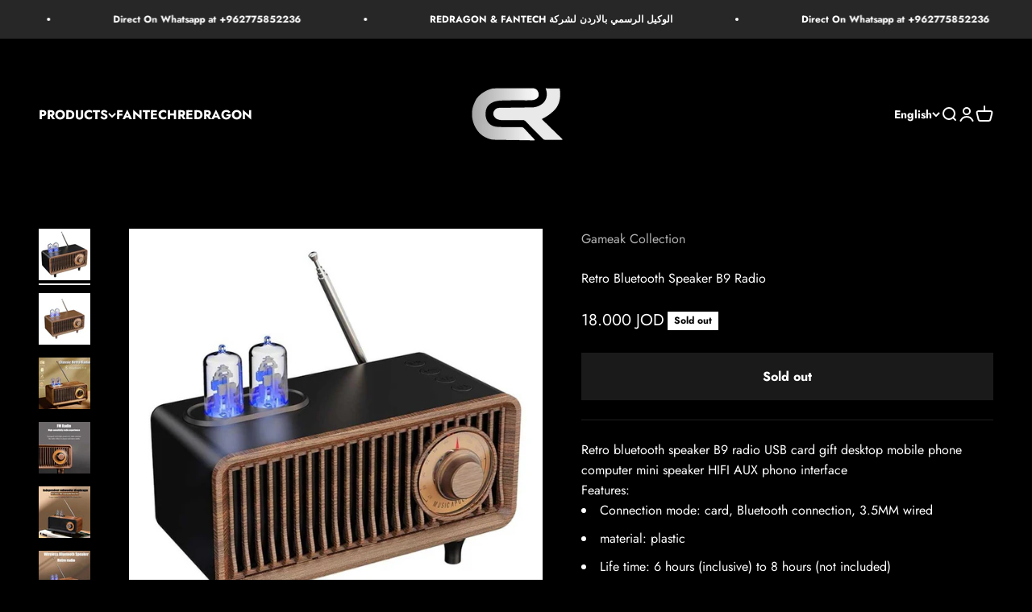

--- FILE ---
content_type: text/html; charset=utf-8
request_url: https://gameakjo.com/products/retro-bluetooth-speaker-b9-radio
body_size: 24662
content:
<!doctype html>

<html lang="en" dir="ltr">
  <head>


<!-- Google tag (gtag.js) -->
<script async crossorigin fetchpriority="high" src="/cdn/shopifycloud/importmap-polyfill/es-modules-shim.2.4.0.js"></script>
<script async src="https://www.googletagmanager.com/gtag/js?id=G-LFS109BYPF"></script>
<script>
  window.dataLayer = window.dataLayer || [];
  function gtag(){dataLayer.push(arguments);}
  gtag('js', new Date());

  gtag('config', 'G-LFS109BYPF');
</script>


    
    <meta charset="utf-8">
    <meta name="viewport" content="width=device-width, initial-scale=1.0, height=device-height, minimum-scale=1.0, maximum-scale=1.0">
    <meta name="theme-color" content="rgba(0,0,0,0)">

    <title>Retro Bluetooth Speaker B9 Radio</title><meta name="description" content="Retro bluetooth speaker B9 radio USB card gift desktop mobile phone computer mini speaker HIFI AUX phono interface Features: Connection mode: card, Bluetooth connection, 3.5MM wired material: plastic Life time: 6 hours (inclusive) to 8 hours (not included) Speaker unit: single speaker Function: radio, call function, ca"><link rel="canonical" href="https://gameakjo.com/products/retro-bluetooth-speaker-b9-radio"><link rel="shortcut icon" href="//gameakjo.com/cdn/shop/files/favicon_59d16c5e-2f20-47e3-a3b9-1f5da2d03834.png?v=1708507053&width=96">
      <link rel="apple-touch-icon" href="//gameakjo.com/cdn/shop/files/favicon_59d16c5e-2f20-47e3-a3b9-1f5da2d03834.png?v=1708507053&width=180"><link rel="preconnect" href="https://cdn.shopify.com">
    <link rel="preconnect" href="https://fonts.shopifycdn.com" crossorigin>
    <link rel="dns-prefetch" href="https://productreviews.shopifycdn.com"><link rel="preload" href="//gameakjo.com/cdn/fonts/jost/jost_n7.921dc18c13fa0b0c94c5e2517ffe06139c3615a3.woff2" as="font" type="font/woff2" crossorigin><link rel="preload" href="//gameakjo.com/cdn/fonts/jost/jost_n4.d47a1b6347ce4a4c9f437608011273009d91f2b7.woff2" as="font" type="font/woff2" crossorigin><meta property="og:type" content="product">
  <meta property="og:title" content="Retro Bluetooth Speaker B9 Radio">
  <meta property="product:price:amount" content="18.00">
  <meta property="product:price:currency" content="JOD">
  <meta property="product:availability" content="out of stock"><meta property="og:image" content="http://gameakjo.com/cdn/shop/files/retro-bluetooth-speaker-b9-radio-audio-748.jpg?v=1756909878&width=2048">
  <meta property="og:image:secure_url" content="https://gameakjo.com/cdn/shop/files/retro-bluetooth-speaker-b9-radio-audio-748.jpg?v=1756909878&width=2048">
  <meta property="og:image:width" content="1000">
  <meta property="og:image:height" content="1000"><meta property="og:description" content="Retro bluetooth speaker B9 radio USB card gift desktop mobile phone computer mini speaker HIFI AUX phono interface Features: Connection mode: card, Bluetooth connection, 3.5MM wired material: plastic Life time: 6 hours (inclusive) to 8 hours (not included) Speaker unit: single speaker Function: radio, call function, ca"><meta property="og:url" content="https://gameakjo.com/products/retro-bluetooth-speaker-b9-radio">
<meta property="og:site_name" content="Gameak Jo | Gaming Accessories Store"><meta name="twitter:card" content="summary"><meta name="twitter:title" content="Retro Bluetooth Speaker B9 Radio">
  <meta name="twitter:description" content="Retro bluetooth speaker B9 radio USB card gift desktop mobile phone computer mini speaker HIFI AUX phono interface Features: Connection mode: card, Bluetooth connection, 3.5MM wired material: plastic Life time: 6 hours (inclusive) to 8 hours (not included) Speaker unit: single speaker Function: radio, call function, card can be inserted. Bluetooth Protocol :Bluetooth 5.0 Size:16*8*9.1cm Custom full-range speakers Using polymer speaker materials, the sensitivity is improved, the complete audio signal spectrum is extracted, the shocking sound effects are played, and the smart auditory language is created. It is carefully tuned by MUSIC APOLLO audio engineers. E.A.I Sound Store Electric Integration Technology DSP sound processing technology and E.A.I sound-electric integration technology match the speaker structure to release mellow and full original sound. E.A.I BASS BOOST bass enhancement technology, enhance bass performance. Continuation of the retro concept Reinterpret the nostalgic style. The"><meta name="twitter:image" content="https://gameakjo.com/cdn/shop/files/retro-bluetooth-speaker-b9-radio-audio-748.jpg?crop=center&height=1200&v=1756909878&width=1200">
  <meta name="twitter:image:alt" content="Retro Bluetooth speaker B9 radio Audio"><script type="application/ld+json">{"@context":"http:\/\/schema.org\/","@id":"\/products\/retro-bluetooth-speaker-b9-radio#product","@type":"ProductGroup","brand":{"@type":"Brand","name":"Gameak Collection"},"category":"Audio | Speakers","description":"\n\n\nRetro bluetooth speaker B9 radio USB card gift desktop mobile phone computer mini speaker HIFI AUX phono interface\nFeatures:\n\nConnection mode: card, Bluetooth connection, 3.5MM wired\nmaterial: plastic\nLife time: 6 hours (inclusive) to 8 hours (not included)\nSpeaker unit: single speaker\nFunction: radio, call function, card can be inserted.\nBluetooth Protocol :Bluetooth 5.0\nSize:16*8*9.1cm\n\nCustom full-range speakers\nUsing polymer speaker materials, the sensitivity is improved, the complete audio signal spectrum is extracted, the shocking sound effects are played, and the smart auditory language is created. It is carefully tuned by MUSIC APOLLO audio engineers.\nE.A.I Sound Store Electric Integration Technology\nDSP sound processing technology and E.A.I sound-electric integration technology match the speaker structure to release mellow and full original sound. E.A.I BASS BOOST bass enhancement technology, enhance bass performance.\n\n\n\n\n\n\n\n\nContinuation of the retro concept\nReinterpret the nostalgic style. The standard Phono player interface can be directly connected to the Tokiwa player to start the slow life of vinyl.\n\n\nRetro feelings, classic resurgence\nRetro design and modern beauty collide with each other, travel through time and space to enjoy a sound music journey. Japanese design aesthetics, carefully crafted by MUSIC APOLLO designers.\n\n\n","hasVariant":[{"@id":"\/products\/retro-bluetooth-speaker-b9-radio?variant=43133729997048#variant","@type":"Product","image":"https:\/\/gameakjo.com\/cdn\/shop\/files\/retro-bluetooth-speaker-b9-radio-audio-748.jpg?v=1756909878\u0026width=1920","name":"Retro Bluetooth Speaker B9 Radio - Black","offers":{"@id":"\/products\/retro-bluetooth-speaker-b9-radio?variant=43133729997048#offer","@type":"Offer","availability":"http:\/\/schema.org\/OutOfStock","price":"18.000","priceCurrency":"JOD","url":"https:\/\/gameakjo.com\/products\/retro-bluetooth-speaker-b9-radio?variant=43133729997048"},"sku":"B9-radio-Black"},{"@id":"\/products\/retro-bluetooth-speaker-b9-radio?variant=43133730029816#variant","@type":"Product","image":"https:\/\/gameakjo.com\/cdn\/shop\/files\/retro-bluetooth-speaker-b9-radio-audio-340.jpg?v=1756909881\u0026width=1920","name":"Retro Bluetooth Speaker B9 Radio - Brown","offers":{"@id":"\/products\/retro-bluetooth-speaker-b9-radio?variant=43133730029816#offer","@type":"Offer","availability":"http:\/\/schema.org\/OutOfStock","price":"18.000","priceCurrency":"JOD","url":"https:\/\/gameakjo.com\/products\/retro-bluetooth-speaker-b9-radio?variant=43133730029816"},"sku":"B9-radio-Brown"}],"name":"Retro Bluetooth Speaker B9 Radio","productGroupID":"7775100567800","url":"https:\/\/gameakjo.com\/products\/retro-bluetooth-speaker-b9-radio"}</script><script type="application/ld+json">
  {
    "@context": "https://schema.org",
    "@type": "BreadcrumbList",
    "itemListElement": [{
        "@type": "ListItem",
        "position": 1,
        "name": "Home",
        "item": "https://gameakjo.com"
      },{
            "@type": "ListItem",
            "position": 2,
            "name": "Retro Bluetooth Speaker B9 Radio",
            "item": "https://gameakjo.com/products/retro-bluetooth-speaker-b9-radio"
          }]
  }
</script><style>/* Typography (heading) */
  @font-face {
  font-family: Jost;
  font-weight: 700;
  font-style: normal;
  font-display: fallback;
  src: url("//gameakjo.com/cdn/fonts/jost/jost_n7.921dc18c13fa0b0c94c5e2517ffe06139c3615a3.woff2") format("woff2"),
       url("//gameakjo.com/cdn/fonts/jost/jost_n7.cbfc16c98c1e195f46c536e775e4e959c5f2f22b.woff") format("woff");
}

@font-face {
  font-family: Jost;
  font-weight: 700;
  font-style: italic;
  font-display: fallback;
  src: url("//gameakjo.com/cdn/fonts/jost/jost_i7.d8201b854e41e19d7ed9b1a31fe4fe71deea6d3f.woff2") format("woff2"),
       url("//gameakjo.com/cdn/fonts/jost/jost_i7.eae515c34e26b6c853efddc3fc0c552e0de63757.woff") format("woff");
}

/* Typography (body) */
  @font-face {
  font-family: Jost;
  font-weight: 400;
  font-style: normal;
  font-display: fallback;
  src: url("//gameakjo.com/cdn/fonts/jost/jost_n4.d47a1b6347ce4a4c9f437608011273009d91f2b7.woff2") format("woff2"),
       url("//gameakjo.com/cdn/fonts/jost/jost_n4.791c46290e672b3f85c3d1c651ef2efa3819eadd.woff") format("woff");
}

@font-face {
  font-family: Jost;
  font-weight: 400;
  font-style: italic;
  font-display: fallback;
  src: url("//gameakjo.com/cdn/fonts/jost/jost_i4.b690098389649750ada222b9763d55796c5283a5.woff2") format("woff2"),
       url("//gameakjo.com/cdn/fonts/jost/jost_i4.fd766415a47e50b9e391ae7ec04e2ae25e7e28b0.woff") format("woff");
}

@font-face {
  font-family: Jost;
  font-weight: 700;
  font-style: normal;
  font-display: fallback;
  src: url("//gameakjo.com/cdn/fonts/jost/jost_n7.921dc18c13fa0b0c94c5e2517ffe06139c3615a3.woff2") format("woff2"),
       url("//gameakjo.com/cdn/fonts/jost/jost_n7.cbfc16c98c1e195f46c536e775e4e959c5f2f22b.woff") format("woff");
}

@font-face {
  font-family: Jost;
  font-weight: 700;
  font-style: italic;
  font-display: fallback;
  src: url("//gameakjo.com/cdn/fonts/jost/jost_i7.d8201b854e41e19d7ed9b1a31fe4fe71deea6d3f.woff2") format("woff2"),
       url("//gameakjo.com/cdn/fonts/jost/jost_i7.eae515c34e26b6c853efddc3fc0c552e0de63757.woff") format("woff");
}

:root {
    /**
     * ---------------------------------------------------------------------
     * SPACING VARIABLES
     *
     * We are using a spacing inspired from frameworks like Tailwind CSS.
     * ---------------------------------------------------------------------
     */
    --spacing-0-5: 0.125rem; /* 2px */
    --spacing-1: 0.25rem; /* 4px */
    --spacing-1-5: 0.375rem; /* 6px */
    --spacing-2: 0.5rem; /* 8px */
    --spacing-2-5: 0.625rem; /* 10px */
    --spacing-3: 0.75rem; /* 12px */
    --spacing-3-5: 0.875rem; /* 14px */
    --spacing-4: 1rem; /* 16px */
    --spacing-4-5: 1.125rem; /* 18px */
    --spacing-5: 1.25rem; /* 20px */
    --spacing-5-5: 1.375rem; /* 22px */
    --spacing-6: 1.5rem; /* 24px */
    --spacing-6-5: 1.625rem; /* 26px */
    --spacing-7: 1.75rem; /* 28px */
    --spacing-7-5: 1.875rem; /* 30px */
    --spacing-8: 2rem; /* 32px */
    --spacing-8-5: 2.125rem; /* 34px */
    --spacing-9: 2.25rem; /* 36px */
    --spacing-9-5: 2.375rem; /* 38px */
    --spacing-10: 2.5rem; /* 40px */
    --spacing-11: 2.75rem; /* 44px */
    --spacing-12: 3rem; /* 48px */
    --spacing-14: 3.5rem; /* 56px */
    --spacing-16: 4rem; /* 64px */
    --spacing-18: 4.5rem; /* 72px */
    --spacing-20: 5rem; /* 80px */
    --spacing-24: 6rem; /* 96px */
    --spacing-28: 7rem; /* 112px */
    --spacing-32: 8rem; /* 128px */
    --spacing-36: 9rem; /* 144px */
    --spacing-40: 10rem; /* 160px */
    --spacing-44: 11rem; /* 176px */
    --spacing-48: 12rem; /* 192px */
    --spacing-52: 13rem; /* 208px */
    --spacing-56: 14rem; /* 224px */
    --spacing-60: 15rem; /* 240px */
    --spacing-64: 16rem; /* 256px */
    --spacing-72: 18rem; /* 288px */
    --spacing-80: 20rem; /* 320px */
    --spacing-96: 24rem; /* 384px */

    /* Container */
    --container-max-width: 1600px;
    --container-narrow-max-width: 1350px;
    --container-gutter: var(--spacing-5);
    --section-outer-spacing-block: var(--spacing-12);
    --section-inner-max-spacing-block: var(--spacing-10);
    --section-inner-spacing-inline: var(--container-gutter);
    --section-stack-spacing-block: var(--spacing-8);

    /* Grid gutter */
    --grid-gutter: var(--spacing-5);

    /* Product list settings */
    --product-list-row-gap: var(--spacing-8);
    --product-list-column-gap: var(--grid-gutter);

    /* Form settings */
    --input-gap: var(--spacing-2);
    --input-height: 2.625rem;
    --input-padding-inline: var(--spacing-4);

    /* Other sizes */
    --sticky-area-height: calc(var(--sticky-announcement-bar-enabled, 0) * var(--announcement-bar-height, 0px) + var(--sticky-header-enabled, 0) * var(--header-height, 0px));

    /* RTL support */
    --transform-logical-flip: 1;
    --transform-origin-start: left;
    --transform-origin-end: right;

    /**
     * ---------------------------------------------------------------------
     * TYPOGRAPHY
     * ---------------------------------------------------------------------
     */

    /* Font properties */
    --heading-font-family: Jost, sans-serif;
    --heading-font-weight: 700;
    --heading-font-style: normal;
    --heading-text-transform: normal;
    --heading-letter-spacing: -0.01em;
    --text-font-family: Jost, sans-serif;
    --text-font-weight: 400;
    --text-font-style: normal;
    --text-letter-spacing: 0.0em;

    /* Font sizes */
    --text-h0: 3rem;
    --text-h1: 2.5rem;
    --text-h2: 2rem;
    --text-h3: 1.5rem;
    --text-h4: 1.375rem;
    --text-h5: 1.125rem;
    --text-h6: 1rem;
    --text-xs: 0.6875rem;
    --text-sm: 0.75rem;
    --text-base: 0.875rem;
    --text-lg: 1.125rem;

    /**
     * ---------------------------------------------------------------------
     * COLORS
     * ---------------------------------------------------------------------
     */

    /* Color settings */--accent: 0 0 0;
    --text-primary: 255 255 255;
    --background-primary: 0 0 0;
    --dialog-background: 0 0 0;
    --border-color: var(--text-color, var(--text-primary)) / 0.12;

    /* Button colors */
    --button-background-primary: 0 0 0;
    --button-text-primary: 255 255 255;
    --button-background-secondary: 60 97 158;
    --button-text-secondary: 255 255 255;

    /* Status colors */
    --success-background: 238 241 235;
    --success-text: 112 138 92;
    --warning-background: 252 240 227;
    --warning-text: 227 126 22;
    --error-background: 245 229 229;
    --error-text: 170 40 38;

    /* Product colors */
    --on-sale-text: 227 79 79;
    --on-sale-badge-background: 227 79 79;
    --on-sale-badge-text: 255 255 255;
    --sold-out-badge-background: 255 255 255;
    --sold-out-badge-text: 0 0 0;
    --primary-badge-background: 60 97 158;
    --primary-badge-text: 255 255 255;
    --star-color: 255 183 74;
    --product-card-background: 18 17 17;
    --product-card-text: 255 255 255;

    /* Header colors */
    --header-background: 0 0 0;
    --header-text: 255 255 255;

    /* Footer colors */
    --footer-background: 0 0 0;
    --footer-text: 255 255 255;

    /* Rounded variables (used for border radius) */
    --rounded-xs: 0.0rem;
    --rounded-sm: 0.0rem;
    --rounded: 0.0rem;
    --rounded-lg: 0.0rem;
    --rounded-full: 9999px;

    --rounded-button: 0.0rem;
    --rounded-input: 0.0rem;

    /* Box shadow */
    --shadow-sm: 0 2px 8px rgb(var(--text-primary) / 0.0);
    --shadow: 0 5px 15px rgb(var(--text-primary) / 0.0);
    --shadow-md: 0 5px 30px rgb(var(--text-primary) / 0.0);
    --shadow-block: 0px 0px 50px rgb(var(--text-primary) / 0.0);

    /**
     * ---------------------------------------------------------------------
     * OTHER
     * ---------------------------------------------------------------------
     */

    --stagger-products-reveal-opacity: 0;
    --cursor-close-svg-url: url(//gameakjo.com/cdn/shop/t/40/assets/cursor-close.svg?v=147174565022153725511760280924);
    --cursor-zoom-in-svg-url: url(//gameakjo.com/cdn/shop/t/40/assets/cursor-zoom-in.svg?v=154953035094101115921760280924);
    --cursor-zoom-out-svg-url: url(//gameakjo.com/cdn/shop/t/40/assets/cursor-zoom-out.svg?v=16155520337305705181760280924);
    --checkmark-svg-url: url(//gameakjo.com/cdn/shop/t/40/assets/checkmark.svg?v=77552481021870063511760280924);
  }

  [dir="rtl"]:root {
    /* RTL support */
    --transform-logical-flip: -1;
    --transform-origin-start: right;
    --transform-origin-end: left;
  }

  @media screen and (min-width: 700px) {
    :root {
      /* Typography (font size) */
      --text-h0: 4rem;
      --text-h1: 3rem;
      --text-h2: 2.5rem;
      --text-h3: 2rem;
      --text-h4: 1.625rem;
      --text-h5: 1.25rem;
      --text-h6: 1.125rem;

      --text-xs: 0.75rem;
      --text-sm: 0.875rem;
      --text-base: 1.0rem;
      --text-lg: 1.25rem;

      /* Spacing */
      --container-gutter: 2rem;
      --section-outer-spacing-block: var(--spacing-16);
      --section-inner-max-spacing-block: var(--spacing-12);
      --section-inner-spacing-inline: var(--spacing-14);
      --section-stack-spacing-block: var(--spacing-12);

      /* Grid gutter */
      --grid-gutter: var(--spacing-6);

      /* Product list settings */
      --product-list-row-gap: var(--spacing-12);

      /* Form settings */
      --input-gap: 1rem;
      --input-height: 3.125rem;
      --input-padding-inline: var(--spacing-5);
    }
  }

  @media screen and (min-width: 1000px) {
    :root {
      /* Spacing settings */
      --container-gutter: var(--spacing-12);
      --section-outer-spacing-block: var(--spacing-18);
      --section-inner-max-spacing-block: var(--spacing-16);
      --section-inner-spacing-inline: var(--spacing-18);
      --section-stack-spacing-block: var(--spacing-12);
    }
  }

  @media screen and (min-width: 1150px) {
    :root {
      /* Spacing settings */
      --container-gutter: var(--spacing-12);
      --section-outer-spacing-block: var(--spacing-20);
      --section-inner-max-spacing-block: var(--spacing-16);
      --section-inner-spacing-inline: var(--spacing-18);
      --section-stack-spacing-block: var(--spacing-12);
    }
  }

  @media screen and (min-width: 1400px) {
    :root {
      /* Typography (font size) */
      --text-h0: 5rem;
      --text-h1: 3.75rem;
      --text-h2: 3rem;
      --text-h3: 2.25rem;
      --text-h4: 2rem;
      --text-h5: 1.5rem;
      --text-h6: 1.25rem;

      --section-outer-spacing-block: var(--spacing-24);
      --section-inner-max-spacing-block: var(--spacing-18);
      --section-inner-spacing-inline: var(--spacing-20);
    }
  }

  @media screen and (min-width: 1600px) {
    :root {
      --section-outer-spacing-block: var(--spacing-24);
      --section-inner-max-spacing-block: var(--spacing-20);
      --section-inner-spacing-inline: var(--spacing-24);
    }
  }

  /**
   * ---------------------------------------------------------------------
   * LIQUID DEPENDANT CSS
   *
   * Our main CSS is Liquid free, but some very specific features depend on
   * theme settings, so we have them here
   * ---------------------------------------------------------------------
   */@media screen and (pointer: fine) {
        /* The !important are for the Shopify Payment button to ensure we override the default from Shopify styles */
        .button:not([disabled]):not(.button--outline):hover, .btn:not([disabled]):hover, .shopify-payment-button__button--unbranded:not([disabled]):hover {
          background-color: transparent !important;
          color: rgb(var(--button-outline-color) / var(--button-background-opacity, 1)) !important;
          box-shadow: inset 0 0 0 2px currentColor !important;
        }

        .button--outline:not([disabled]):hover {
          background: rgb(var(--button-background));
          color: rgb(var(--button-text-color));
          box-shadow: inset 0 0 0 2px rgb(var(--button-background));
        }
      }</style><script>
  // This allows to expose several variables to the global scope, to be used in scripts
  window.themeVariables = {
    settings: {
      showPageTransition: null,
      staggerProductsApparition: true,
      reduceDrawerAnimation: false,
      reduceMenuAnimation: false,
      headingApparition: "split_rotation",
      pageType: "product",
      moneyFormat: "\u003cspan class=money\u003e{{amount}}0 JOD\u003c\/span\u003e",
      moneyWithCurrencyFormat: "\u003cspan class=money\u003e{{amount}}0 JOD\u003c\/span\u003e",
      currencyCodeEnabled: false,
      cartType: "drawer",
      showDiscount: true,
      discountMode: "saving",
      pageBackground: "#000000",
      textColor: "#ffffff"
    },

    strings: {
      accessibilityClose: "Close",
      accessibilityNext: "Next",
      accessibilityPrevious: "Previous",
      closeGallery: "Close gallery",
      zoomGallery: "Zoom",
      errorGallery: "Image cannot be loaded",
      searchNoResults: "No results could be found.",
      addOrderNote: "Add order note",
      editOrderNote: "Edit order note",
      shippingEstimatorNoResults: "Sorry, we do not ship to your address.",
      shippingEstimatorOneResult: "There is one shipping rate for your address:",
      shippingEstimatorMultipleResults: "There are several shipping rates for your address:",
      shippingEstimatorError: "One or more error occurred while retrieving shipping rates:"
    },

    breakpoints: {
      'sm': 'screen and (min-width: 700px)',
      'md': 'screen and (min-width: 1000px)',
      'lg': 'screen and (min-width: 1150px)',
      'xl': 'screen and (min-width: 1400px)',

      'sm-max': 'screen and (max-width: 699px)',
      'md-max': 'screen and (max-width: 999px)',
      'lg-max': 'screen and (max-width: 1149px)',
      'xl-max': 'screen and (max-width: 1399px)'
    }
  };

  // For detecting native share
  document.documentElement.classList.add(`native-share--${navigator.share ? 'enabled' : 'disabled'}`);// We save the product ID in local storage to be eventually used for recently viewed section
    try {
      const recentlyViewedProducts = new Set(JSON.parse(localStorage.getItem('theme:recently-viewed-products') || '[]'));

      recentlyViewedProducts.delete(7775100567800); // Delete first to re-move the product
      recentlyViewedProducts.add(7775100567800);

      localStorage.setItem('theme:recently-viewed-products', JSON.stringify(Array.from(recentlyViewedProducts.values()).reverse()));
    } catch (e) {
      // Safari in private mode does not allow setting item, we silently fail
    }</script><script type="importmap">{
        "imports": {
          "vendor": "//gameakjo.com/cdn/shop/t/40/assets/vendor.min.js?v=166563502121812900551760280924",
          "theme": "//gameakjo.com/cdn/shop/t/40/assets/theme.js?v=63782355822096238611760280924",
          "photoswipe": "//gameakjo.com/cdn/shop/t/40/assets/photoswipe.min.js?v=13374349288281597431760280924"
        }
      }
    </script>

    <script type="module" src="//gameakjo.com/cdn/shop/t/40/assets/vendor.min.js?v=166563502121812900551760280924"></script>
    <script type="module" src="//gameakjo.com/cdn/shop/t/40/assets/theme.js?v=63782355822096238611760280924"></script>

    <script>window.performance && window.performance.mark && window.performance.mark('shopify.content_for_header.start');</script><meta name="google-site-verification" content="BAw3qSzreS7RA-eXOT0UJxOmy79E6NqPLxpfLQufKTE">
<meta id="shopify-digital-wallet" name="shopify-digital-wallet" content="/64694845688/digital_wallets/dialog">
<link rel="alternate" hreflang="x-default" href="https://gameakjo.com/products/retro-bluetooth-speaker-b9-radio">
<link rel="alternate" hreflang="en" href="https://gameakjo.com/products/retro-bluetooth-speaker-b9-radio">
<link rel="alternate" hreflang="ar" href="https://gameakjo.com/ar/products/retro-bluetooth-speaker-b9-radio">
<link rel="alternate" type="application/json+oembed" href="https://gameakjo.com/products/retro-bluetooth-speaker-b9-radio.oembed">
<script async="async" src="/checkouts/internal/preloads.js?locale=en-JO"></script>
<script id="shopify-features" type="application/json">{"accessToken":"fe1190c5929dfa3bed9dbe74ed39ad51","betas":["rich-media-storefront-analytics"],"domain":"gameakjo.com","predictiveSearch":true,"shopId":64694845688,"locale":"en"}</script>
<script>var Shopify = Shopify || {};
Shopify.shop = "gameak.myshopify.com";
Shopify.locale = "en";
Shopify.currency = {"active":"JOD","rate":"1.0"};
Shopify.country = "JO";
Shopify.theme = {"name":"Copy of Updated copy of Updated copy of Copy of...","id":155261960440,"schema_name":"Impact","schema_version":"6.11.2","theme_store_id":1190,"role":"main"};
Shopify.theme.handle = "null";
Shopify.theme.style = {"id":null,"handle":null};
Shopify.cdnHost = "gameakjo.com/cdn";
Shopify.routes = Shopify.routes || {};
Shopify.routes.root = "/";</script>
<script type="module">!function(o){(o.Shopify=o.Shopify||{}).modules=!0}(window);</script>
<script>!function(o){function n(){var o=[];function n(){o.push(Array.prototype.slice.apply(arguments))}return n.q=o,n}var t=o.Shopify=o.Shopify||{};t.loadFeatures=n(),t.autoloadFeatures=n()}(window);</script>
<script id="shop-js-analytics" type="application/json">{"pageType":"product"}</script>
<script defer="defer" async type="module" src="//gameakjo.com/cdn/shopifycloud/shop-js/modules/v2/client.init-shop-cart-sync_BT-GjEfc.en.esm.js"></script>
<script defer="defer" async type="module" src="//gameakjo.com/cdn/shopifycloud/shop-js/modules/v2/chunk.common_D58fp_Oc.esm.js"></script>
<script defer="defer" async type="module" src="//gameakjo.com/cdn/shopifycloud/shop-js/modules/v2/chunk.modal_xMitdFEc.esm.js"></script>
<script type="module">
  await import("//gameakjo.com/cdn/shopifycloud/shop-js/modules/v2/client.init-shop-cart-sync_BT-GjEfc.en.esm.js");
await import("//gameakjo.com/cdn/shopifycloud/shop-js/modules/v2/chunk.common_D58fp_Oc.esm.js");
await import("//gameakjo.com/cdn/shopifycloud/shop-js/modules/v2/chunk.modal_xMitdFEc.esm.js");

  window.Shopify.SignInWithShop?.initShopCartSync?.({"fedCMEnabled":true,"windoidEnabled":true});

</script>
<script id="__st">var __st={"a":64694845688,"offset":10800,"reqid":"52ff233e-1b7c-4db6-83e7-202c0ee20676-1769110145","pageurl":"gameakjo.com\/products\/retro-bluetooth-speaker-b9-radio","u":"537366fd34a7","p":"product","rtyp":"product","rid":7775100567800};</script>
<script>window.ShopifyPaypalV4VisibilityTracking = true;</script>
<script id="captcha-bootstrap">!function(){'use strict';const t='contact',e='account',n='new_comment',o=[[t,t],['blogs',n],['comments',n],[t,'customer']],c=[[e,'customer_login'],[e,'guest_login'],[e,'recover_customer_password'],[e,'create_customer']],r=t=>t.map((([t,e])=>`form[action*='/${t}']:not([data-nocaptcha='true']) input[name='form_type'][value='${e}']`)).join(','),a=t=>()=>t?[...document.querySelectorAll(t)].map((t=>t.form)):[];function s(){const t=[...o],e=r(t);return a(e)}const i='password',u='form_key',d=['recaptcha-v3-token','g-recaptcha-response','h-captcha-response',i],f=()=>{try{return window.sessionStorage}catch{return}},m='__shopify_v',_=t=>t.elements[u];function p(t,e,n=!1){try{const o=window.sessionStorage,c=JSON.parse(o.getItem(e)),{data:r}=function(t){const{data:e,action:n}=t;return t[m]||n?{data:e,action:n}:{data:t,action:n}}(c);for(const[e,n]of Object.entries(r))t.elements[e]&&(t.elements[e].value=n);n&&o.removeItem(e)}catch(o){console.error('form repopulation failed',{error:o})}}const l='form_type',E='cptcha';function T(t){t.dataset[E]=!0}const w=window,h=w.document,L='Shopify',v='ce_forms',y='captcha';let A=!1;((t,e)=>{const n=(g='f06e6c50-85a8-45c8-87d0-21a2b65856fe',I='https://cdn.shopify.com/shopifycloud/storefront-forms-hcaptcha/ce_storefront_forms_captcha_hcaptcha.v1.5.2.iife.js',D={infoText:'Protected by hCaptcha',privacyText:'Privacy',termsText:'Terms'},(t,e,n)=>{const o=w[L][v],c=o.bindForm;if(c)return c(t,g,e,D).then(n);var r;o.q.push([[t,g,e,D],n]),r=I,A||(h.body.append(Object.assign(h.createElement('script'),{id:'captcha-provider',async:!0,src:r})),A=!0)});var g,I,D;w[L]=w[L]||{},w[L][v]=w[L][v]||{},w[L][v].q=[],w[L][y]=w[L][y]||{},w[L][y].protect=function(t,e){n(t,void 0,e),T(t)},Object.freeze(w[L][y]),function(t,e,n,w,h,L){const[v,y,A,g]=function(t,e,n){const i=e?o:[],u=t?c:[],d=[...i,...u],f=r(d),m=r(i),_=r(d.filter((([t,e])=>n.includes(e))));return[a(f),a(m),a(_),s()]}(w,h,L),I=t=>{const e=t.target;return e instanceof HTMLFormElement?e:e&&e.form},D=t=>v().includes(t);t.addEventListener('submit',(t=>{const e=I(t);if(!e)return;const n=D(e)&&!e.dataset.hcaptchaBound&&!e.dataset.recaptchaBound,o=_(e),c=g().includes(e)&&(!o||!o.value);(n||c)&&t.preventDefault(),c&&!n&&(function(t){try{if(!f())return;!function(t){const e=f();if(!e)return;const n=_(t);if(!n)return;const o=n.value;o&&e.removeItem(o)}(t);const e=Array.from(Array(32),(()=>Math.random().toString(36)[2])).join('');!function(t,e){_(t)||t.append(Object.assign(document.createElement('input'),{type:'hidden',name:u})),t.elements[u].value=e}(t,e),function(t,e){const n=f();if(!n)return;const o=[...t.querySelectorAll(`input[type='${i}']`)].map((({name:t})=>t)),c=[...d,...o],r={};for(const[a,s]of new FormData(t).entries())c.includes(a)||(r[a]=s);n.setItem(e,JSON.stringify({[m]:1,action:t.action,data:r}))}(t,e)}catch(e){console.error('failed to persist form',e)}}(e),e.submit())}));const S=(t,e)=>{t&&!t.dataset[E]&&(n(t,e.some((e=>e===t))),T(t))};for(const o of['focusin','change'])t.addEventListener(o,(t=>{const e=I(t);D(e)&&S(e,y())}));const B=e.get('form_key'),M=e.get(l),P=B&&M;t.addEventListener('DOMContentLoaded',(()=>{const t=y();if(P)for(const e of t)e.elements[l].value===M&&p(e,B);[...new Set([...A(),...v().filter((t=>'true'===t.dataset.shopifyCaptcha))])].forEach((e=>S(e,t)))}))}(h,new URLSearchParams(w.location.search),n,t,e,['guest_login'])})(!0,!0)}();</script>
<script integrity="sha256-4kQ18oKyAcykRKYeNunJcIwy7WH5gtpwJnB7kiuLZ1E=" data-source-attribution="shopify.loadfeatures" defer="defer" src="//gameakjo.com/cdn/shopifycloud/storefront/assets/storefront/load_feature-a0a9edcb.js" crossorigin="anonymous"></script>
<script data-source-attribution="shopify.dynamic_checkout.dynamic.init">var Shopify=Shopify||{};Shopify.PaymentButton=Shopify.PaymentButton||{isStorefrontPortableWallets:!0,init:function(){window.Shopify.PaymentButton.init=function(){};var t=document.createElement("script");t.src="https://gameakjo.com/cdn/shopifycloud/portable-wallets/latest/portable-wallets.en.js",t.type="module",document.head.appendChild(t)}};
</script>
<script data-source-attribution="shopify.dynamic_checkout.buyer_consent">
  function portableWalletsHideBuyerConsent(e){var t=document.getElementById("shopify-buyer-consent"),n=document.getElementById("shopify-subscription-policy-button");t&&n&&(t.classList.add("hidden"),t.setAttribute("aria-hidden","true"),n.removeEventListener("click",e))}function portableWalletsShowBuyerConsent(e){var t=document.getElementById("shopify-buyer-consent"),n=document.getElementById("shopify-subscription-policy-button");t&&n&&(t.classList.remove("hidden"),t.removeAttribute("aria-hidden"),n.addEventListener("click",e))}window.Shopify?.PaymentButton&&(window.Shopify.PaymentButton.hideBuyerConsent=portableWalletsHideBuyerConsent,window.Shopify.PaymentButton.showBuyerConsent=portableWalletsShowBuyerConsent);
</script>
<script>
  function portableWalletsCleanup(e){e&&e.src&&console.error("Failed to load portable wallets script "+e.src);var t=document.querySelectorAll("shopify-accelerated-checkout .shopify-payment-button__skeleton, shopify-accelerated-checkout-cart .wallet-cart-button__skeleton"),e=document.getElementById("shopify-buyer-consent");for(let e=0;e<t.length;e++)t[e].remove();e&&e.remove()}function portableWalletsNotLoadedAsModule(e){e instanceof ErrorEvent&&"string"==typeof e.message&&e.message.includes("import.meta")&&"string"==typeof e.filename&&e.filename.includes("portable-wallets")&&(window.removeEventListener("error",portableWalletsNotLoadedAsModule),window.Shopify.PaymentButton.failedToLoad=e,"loading"===document.readyState?document.addEventListener("DOMContentLoaded",window.Shopify.PaymentButton.init):window.Shopify.PaymentButton.init())}window.addEventListener("error",portableWalletsNotLoadedAsModule);
</script>

<script type="module" src="https://gameakjo.com/cdn/shopifycloud/portable-wallets/latest/portable-wallets.en.js" onError="portableWalletsCleanup(this)" crossorigin="anonymous"></script>
<script nomodule>
  document.addEventListener("DOMContentLoaded", portableWalletsCleanup);
</script>

<link id="shopify-accelerated-checkout-styles" rel="stylesheet" media="screen" href="https://gameakjo.com/cdn/shopifycloud/portable-wallets/latest/accelerated-checkout-backwards-compat.css" crossorigin="anonymous">
<style id="shopify-accelerated-checkout-cart">
        #shopify-buyer-consent {
  margin-top: 1em;
  display: inline-block;
  width: 100%;
}

#shopify-buyer-consent.hidden {
  display: none;
}

#shopify-subscription-policy-button {
  background: none;
  border: none;
  padding: 0;
  text-decoration: underline;
  font-size: inherit;
  cursor: pointer;
}

#shopify-subscription-policy-button::before {
  box-shadow: none;
}

      </style>

<script>window.performance && window.performance.mark && window.performance.mark('shopify.content_for_header.end');</script>
<link href="//gameakjo.com/cdn/shop/t/40/assets/theme.css?v=3935707126359067981760280924" rel="stylesheet" type="text/css" media="all" /><link href="https://monorail-edge.shopifysvc.com" rel="dns-prefetch">
<script>(function(){if ("sendBeacon" in navigator && "performance" in window) {try {var session_token_from_headers = performance.getEntriesByType('navigation')[0].serverTiming.find(x => x.name == '_s').description;} catch {var session_token_from_headers = undefined;}var session_cookie_matches = document.cookie.match(/_shopify_s=([^;]*)/);var session_token_from_cookie = session_cookie_matches && session_cookie_matches.length === 2 ? session_cookie_matches[1] : "";var session_token = session_token_from_headers || session_token_from_cookie || "";function handle_abandonment_event(e) {var entries = performance.getEntries().filter(function(entry) {return /monorail-edge.shopifysvc.com/.test(entry.name);});if (!window.abandonment_tracked && entries.length === 0) {window.abandonment_tracked = true;var currentMs = Date.now();var navigation_start = performance.timing.navigationStart;var payload = {shop_id: 64694845688,url: window.location.href,navigation_start,duration: currentMs - navigation_start,session_token,page_type: "product"};window.navigator.sendBeacon("https://monorail-edge.shopifysvc.com/v1/produce", JSON.stringify({schema_id: "online_store_buyer_site_abandonment/1.1",payload: payload,metadata: {event_created_at_ms: currentMs,event_sent_at_ms: currentMs}}));}}window.addEventListener('pagehide', handle_abandonment_event);}}());</script>
<script id="web-pixels-manager-setup">(function e(e,d,r,n,o){if(void 0===o&&(o={}),!Boolean(null===(a=null===(i=window.Shopify)||void 0===i?void 0:i.analytics)||void 0===a?void 0:a.replayQueue)){var i,a;window.Shopify=window.Shopify||{};var t=window.Shopify;t.analytics=t.analytics||{};var s=t.analytics;s.replayQueue=[],s.publish=function(e,d,r){return s.replayQueue.push([e,d,r]),!0};try{self.performance.mark("wpm:start")}catch(e){}var l=function(){var e={modern:/Edge?\/(1{2}[4-9]|1[2-9]\d|[2-9]\d{2}|\d{4,})\.\d+(\.\d+|)|Firefox\/(1{2}[4-9]|1[2-9]\d|[2-9]\d{2}|\d{4,})\.\d+(\.\d+|)|Chrom(ium|e)\/(9{2}|\d{3,})\.\d+(\.\d+|)|(Maci|X1{2}).+ Version\/(15\.\d+|(1[6-9]|[2-9]\d|\d{3,})\.\d+)([,.]\d+|)( \(\w+\)|)( Mobile\/\w+|) Safari\/|Chrome.+OPR\/(9{2}|\d{3,})\.\d+\.\d+|(CPU[ +]OS|iPhone[ +]OS|CPU[ +]iPhone|CPU IPhone OS|CPU iPad OS)[ +]+(15[._]\d+|(1[6-9]|[2-9]\d|\d{3,})[._]\d+)([._]\d+|)|Android:?[ /-](13[3-9]|1[4-9]\d|[2-9]\d{2}|\d{4,})(\.\d+|)(\.\d+|)|Android.+Firefox\/(13[5-9]|1[4-9]\d|[2-9]\d{2}|\d{4,})\.\d+(\.\d+|)|Android.+Chrom(ium|e)\/(13[3-9]|1[4-9]\d|[2-9]\d{2}|\d{4,})\.\d+(\.\d+|)|SamsungBrowser\/([2-9]\d|\d{3,})\.\d+/,legacy:/Edge?\/(1[6-9]|[2-9]\d|\d{3,})\.\d+(\.\d+|)|Firefox\/(5[4-9]|[6-9]\d|\d{3,})\.\d+(\.\d+|)|Chrom(ium|e)\/(5[1-9]|[6-9]\d|\d{3,})\.\d+(\.\d+|)([\d.]+$|.*Safari\/(?![\d.]+ Edge\/[\d.]+$))|(Maci|X1{2}).+ Version\/(10\.\d+|(1[1-9]|[2-9]\d|\d{3,})\.\d+)([,.]\d+|)( \(\w+\)|)( Mobile\/\w+|) Safari\/|Chrome.+OPR\/(3[89]|[4-9]\d|\d{3,})\.\d+\.\d+|(CPU[ +]OS|iPhone[ +]OS|CPU[ +]iPhone|CPU IPhone OS|CPU iPad OS)[ +]+(10[._]\d+|(1[1-9]|[2-9]\d|\d{3,})[._]\d+)([._]\d+|)|Android:?[ /-](13[3-9]|1[4-9]\d|[2-9]\d{2}|\d{4,})(\.\d+|)(\.\d+|)|Mobile Safari.+OPR\/([89]\d|\d{3,})\.\d+\.\d+|Android.+Firefox\/(13[5-9]|1[4-9]\d|[2-9]\d{2}|\d{4,})\.\d+(\.\d+|)|Android.+Chrom(ium|e)\/(13[3-9]|1[4-9]\d|[2-9]\d{2}|\d{4,})\.\d+(\.\d+|)|Android.+(UC? ?Browser|UCWEB|U3)[ /]?(15\.([5-9]|\d{2,})|(1[6-9]|[2-9]\d|\d{3,})\.\d+)\.\d+|SamsungBrowser\/(5\.\d+|([6-9]|\d{2,})\.\d+)|Android.+MQ{2}Browser\/(14(\.(9|\d{2,})|)|(1[5-9]|[2-9]\d|\d{3,})(\.\d+|))(\.\d+|)|K[Aa][Ii]OS\/(3\.\d+|([4-9]|\d{2,})\.\d+)(\.\d+|)/},d=e.modern,r=e.legacy,n=navigator.userAgent;return n.match(d)?"modern":n.match(r)?"legacy":"unknown"}(),u="modern"===l?"modern":"legacy",c=(null!=n?n:{modern:"",legacy:""})[u],f=function(e){return[e.baseUrl,"/wpm","/b",e.hashVersion,"modern"===e.buildTarget?"m":"l",".js"].join("")}({baseUrl:d,hashVersion:r,buildTarget:u}),m=function(e){var d=e.version,r=e.bundleTarget,n=e.surface,o=e.pageUrl,i=e.monorailEndpoint;return{emit:function(e){var a=e.status,t=e.errorMsg,s=(new Date).getTime(),l=JSON.stringify({metadata:{event_sent_at_ms:s},events:[{schema_id:"web_pixels_manager_load/3.1",payload:{version:d,bundle_target:r,page_url:o,status:a,surface:n,error_msg:t},metadata:{event_created_at_ms:s}}]});if(!i)return console&&console.warn&&console.warn("[Web Pixels Manager] No Monorail endpoint provided, skipping logging."),!1;try{return self.navigator.sendBeacon.bind(self.navigator)(i,l)}catch(e){}var u=new XMLHttpRequest;try{return u.open("POST",i,!0),u.setRequestHeader("Content-Type","text/plain"),u.send(l),!0}catch(e){return console&&console.warn&&console.warn("[Web Pixels Manager] Got an unhandled error while logging to Monorail."),!1}}}}({version:r,bundleTarget:l,surface:e.surface,pageUrl:self.location.href,monorailEndpoint:e.monorailEndpoint});try{o.browserTarget=l,function(e){var d=e.src,r=e.async,n=void 0===r||r,o=e.onload,i=e.onerror,a=e.sri,t=e.scriptDataAttributes,s=void 0===t?{}:t,l=document.createElement("script"),u=document.querySelector("head"),c=document.querySelector("body");if(l.async=n,l.src=d,a&&(l.integrity=a,l.crossOrigin="anonymous"),s)for(var f in s)if(Object.prototype.hasOwnProperty.call(s,f))try{l.dataset[f]=s[f]}catch(e){}if(o&&l.addEventListener("load",o),i&&l.addEventListener("error",i),u)u.appendChild(l);else{if(!c)throw new Error("Did not find a head or body element to append the script");c.appendChild(l)}}({src:f,async:!0,onload:function(){if(!function(){var e,d;return Boolean(null===(d=null===(e=window.Shopify)||void 0===e?void 0:e.analytics)||void 0===d?void 0:d.initialized)}()){var d=window.webPixelsManager.init(e)||void 0;if(d){var r=window.Shopify.analytics;r.replayQueue.forEach((function(e){var r=e[0],n=e[1],o=e[2];d.publishCustomEvent(r,n,o)})),r.replayQueue=[],r.publish=d.publishCustomEvent,r.visitor=d.visitor,r.initialized=!0}}},onerror:function(){return m.emit({status:"failed",errorMsg:"".concat(f," has failed to load")})},sri:function(e){var d=/^sha384-[A-Za-z0-9+/=]+$/;return"string"==typeof e&&d.test(e)}(c)?c:"",scriptDataAttributes:o}),m.emit({status:"loading"})}catch(e){m.emit({status:"failed",errorMsg:(null==e?void 0:e.message)||"Unknown error"})}}})({shopId: 64694845688,storefrontBaseUrl: "https://gameakjo.com",extensionsBaseUrl: "https://extensions.shopifycdn.com/cdn/shopifycloud/web-pixels-manager",monorailEndpoint: "https://monorail-edge.shopifysvc.com/unstable/produce_batch",surface: "storefront-renderer",enabledBetaFlags: ["2dca8a86"],webPixelsConfigList: [{"id":"158433528","configuration":"{\"pixel_id\":\"1324345741844237\",\"pixel_type\":\"facebook_pixel\",\"metaapp_system_user_token\":\"-\"}","eventPayloadVersion":"v1","runtimeContext":"OPEN","scriptVersion":"ca16bc87fe92b6042fbaa3acc2fbdaa6","type":"APP","apiClientId":2329312,"privacyPurposes":["ANALYTICS","MARKETING","SALE_OF_DATA"],"dataSharingAdjustments":{"protectedCustomerApprovalScopes":["read_customer_address","read_customer_email","read_customer_name","read_customer_personal_data","read_customer_phone"]}},{"id":"shopify-app-pixel","configuration":"{}","eventPayloadVersion":"v1","runtimeContext":"STRICT","scriptVersion":"0450","apiClientId":"shopify-pixel","type":"APP","privacyPurposes":["ANALYTICS","MARKETING"]},{"id":"shopify-custom-pixel","eventPayloadVersion":"v1","runtimeContext":"LAX","scriptVersion":"0450","apiClientId":"shopify-pixel","type":"CUSTOM","privacyPurposes":["ANALYTICS","MARKETING"]}],isMerchantRequest: false,initData: {"shop":{"name":"Gameak Jo | Gaming Accessories Store","paymentSettings":{"currencyCode":"JOD"},"myshopifyDomain":"gameak.myshopify.com","countryCode":"JO","storefrontUrl":"https:\/\/gameakjo.com"},"customer":null,"cart":null,"checkout":null,"productVariants":[{"price":{"amount":18.0,"currencyCode":"JOD"},"product":{"title":"Retro Bluetooth Speaker B9 Radio","vendor":"Gameak Collection","id":"7775100567800","untranslatedTitle":"Retro Bluetooth Speaker B9 Radio","url":"\/products\/retro-bluetooth-speaker-b9-radio","type":"Audio | Speakers"},"id":"43133729997048","image":{"src":"\/\/gameakjo.com\/cdn\/shop\/files\/retro-bluetooth-speaker-b9-radio-audio-748.jpg?v=1756909878"},"sku":"B9-radio-Black","title":"Black","untranslatedTitle":"Black"},{"price":{"amount":18.0,"currencyCode":"JOD"},"product":{"title":"Retro Bluetooth Speaker B9 Radio","vendor":"Gameak Collection","id":"7775100567800","untranslatedTitle":"Retro Bluetooth Speaker B9 Radio","url":"\/products\/retro-bluetooth-speaker-b9-radio","type":"Audio | Speakers"},"id":"43133730029816","image":{"src":"\/\/gameakjo.com\/cdn\/shop\/files\/retro-bluetooth-speaker-b9-radio-audio-340.jpg?v=1756909881"},"sku":"B9-radio-Brown","title":"Brown","untranslatedTitle":"Brown"}],"purchasingCompany":null},},"https://gameakjo.com/cdn","fcfee988w5aeb613cpc8e4bc33m6693e112",{"modern":"","legacy":""},{"shopId":"64694845688","storefrontBaseUrl":"https:\/\/gameakjo.com","extensionBaseUrl":"https:\/\/extensions.shopifycdn.com\/cdn\/shopifycloud\/web-pixels-manager","surface":"storefront-renderer","enabledBetaFlags":"[\"2dca8a86\"]","isMerchantRequest":"false","hashVersion":"fcfee988w5aeb613cpc8e4bc33m6693e112","publish":"custom","events":"[[\"page_viewed\",{}],[\"product_viewed\",{\"productVariant\":{\"price\":{\"amount\":18.0,\"currencyCode\":\"JOD\"},\"product\":{\"title\":\"Retro Bluetooth Speaker B9 Radio\",\"vendor\":\"Gameak Collection\",\"id\":\"7775100567800\",\"untranslatedTitle\":\"Retro Bluetooth Speaker B9 Radio\",\"url\":\"\/products\/retro-bluetooth-speaker-b9-radio\",\"type\":\"Audio | Speakers\"},\"id\":\"43133729997048\",\"image\":{\"src\":\"\/\/gameakjo.com\/cdn\/shop\/files\/retro-bluetooth-speaker-b9-radio-audio-748.jpg?v=1756909878\"},\"sku\":\"B9-radio-Black\",\"title\":\"Black\",\"untranslatedTitle\":\"Black\"}}]]"});</script><script>
  window.ShopifyAnalytics = window.ShopifyAnalytics || {};
  window.ShopifyAnalytics.meta = window.ShopifyAnalytics.meta || {};
  window.ShopifyAnalytics.meta.currency = 'JOD';
  var meta = {"product":{"id":7775100567800,"gid":"gid:\/\/shopify\/Product\/7775100567800","vendor":"Gameak Collection","type":"Audio | Speakers","handle":"retro-bluetooth-speaker-b9-radio","variants":[{"id":43133729997048,"price":1800,"name":"Retro Bluetooth Speaker B9 Radio - Black","public_title":"Black","sku":"B9-radio-Black"},{"id":43133730029816,"price":1800,"name":"Retro Bluetooth Speaker B9 Radio - Brown","public_title":"Brown","sku":"B9-radio-Brown"}],"remote":false},"page":{"pageType":"product","resourceType":"product","resourceId":7775100567800,"requestId":"52ff233e-1b7c-4db6-83e7-202c0ee20676-1769110145"}};
  for (var attr in meta) {
    window.ShopifyAnalytics.meta[attr] = meta[attr];
  }
</script>
<script class="analytics">
  (function () {
    var customDocumentWrite = function(content) {
      var jquery = null;

      if (window.jQuery) {
        jquery = window.jQuery;
      } else if (window.Checkout && window.Checkout.$) {
        jquery = window.Checkout.$;
      }

      if (jquery) {
        jquery('body').append(content);
      }
    };

    var hasLoggedConversion = function(token) {
      if (token) {
        return document.cookie.indexOf('loggedConversion=' + token) !== -1;
      }
      return false;
    }

    var setCookieIfConversion = function(token) {
      if (token) {
        var twoMonthsFromNow = new Date(Date.now());
        twoMonthsFromNow.setMonth(twoMonthsFromNow.getMonth() + 2);

        document.cookie = 'loggedConversion=' + token + '; expires=' + twoMonthsFromNow;
      }
    }

    var trekkie = window.ShopifyAnalytics.lib = window.trekkie = window.trekkie || [];
    if (trekkie.integrations) {
      return;
    }
    trekkie.methods = [
      'identify',
      'page',
      'ready',
      'track',
      'trackForm',
      'trackLink'
    ];
    trekkie.factory = function(method) {
      return function() {
        var args = Array.prototype.slice.call(arguments);
        args.unshift(method);
        trekkie.push(args);
        return trekkie;
      };
    };
    for (var i = 0; i < trekkie.methods.length; i++) {
      var key = trekkie.methods[i];
      trekkie[key] = trekkie.factory(key);
    }
    trekkie.load = function(config) {
      trekkie.config = config || {};
      trekkie.config.initialDocumentCookie = document.cookie;
      var first = document.getElementsByTagName('script')[0];
      var script = document.createElement('script');
      script.type = 'text/javascript';
      script.onerror = function(e) {
        var scriptFallback = document.createElement('script');
        scriptFallback.type = 'text/javascript';
        scriptFallback.onerror = function(error) {
                var Monorail = {
      produce: function produce(monorailDomain, schemaId, payload) {
        var currentMs = new Date().getTime();
        var event = {
          schema_id: schemaId,
          payload: payload,
          metadata: {
            event_created_at_ms: currentMs,
            event_sent_at_ms: currentMs
          }
        };
        return Monorail.sendRequest("https://" + monorailDomain + "/v1/produce", JSON.stringify(event));
      },
      sendRequest: function sendRequest(endpointUrl, payload) {
        // Try the sendBeacon API
        if (window && window.navigator && typeof window.navigator.sendBeacon === 'function' && typeof window.Blob === 'function' && !Monorail.isIos12()) {
          var blobData = new window.Blob([payload], {
            type: 'text/plain'
          });

          if (window.navigator.sendBeacon(endpointUrl, blobData)) {
            return true;
          } // sendBeacon was not successful

        } // XHR beacon

        var xhr = new XMLHttpRequest();

        try {
          xhr.open('POST', endpointUrl);
          xhr.setRequestHeader('Content-Type', 'text/plain');
          xhr.send(payload);
        } catch (e) {
          console.log(e);
        }

        return false;
      },
      isIos12: function isIos12() {
        return window.navigator.userAgent.lastIndexOf('iPhone; CPU iPhone OS 12_') !== -1 || window.navigator.userAgent.lastIndexOf('iPad; CPU OS 12_') !== -1;
      }
    };
    Monorail.produce('monorail-edge.shopifysvc.com',
      'trekkie_storefront_load_errors/1.1',
      {shop_id: 64694845688,
      theme_id: 155261960440,
      app_name: "storefront",
      context_url: window.location.href,
      source_url: "//gameakjo.com/cdn/s/trekkie.storefront.46a754ac07d08c656eb845cfbf513dd9a18d4ced.min.js"});

        };
        scriptFallback.async = true;
        scriptFallback.src = '//gameakjo.com/cdn/s/trekkie.storefront.46a754ac07d08c656eb845cfbf513dd9a18d4ced.min.js';
        first.parentNode.insertBefore(scriptFallback, first);
      };
      script.async = true;
      script.src = '//gameakjo.com/cdn/s/trekkie.storefront.46a754ac07d08c656eb845cfbf513dd9a18d4ced.min.js';
      first.parentNode.insertBefore(script, first);
    };
    trekkie.load(
      {"Trekkie":{"appName":"storefront","development":false,"defaultAttributes":{"shopId":64694845688,"isMerchantRequest":null,"themeId":155261960440,"themeCityHash":"18159678198580221262","contentLanguage":"en","currency":"JOD","eventMetadataId":"da7864b3-8feb-4d4e-bf8f-90632ec07625"},"isServerSideCookieWritingEnabled":true,"monorailRegion":"shop_domain","enabledBetaFlags":["65f19447"]},"Session Attribution":{},"S2S":{"facebookCapiEnabled":true,"source":"trekkie-storefront-renderer","apiClientId":580111}}
    );

    var loaded = false;
    trekkie.ready(function() {
      if (loaded) return;
      loaded = true;

      window.ShopifyAnalytics.lib = window.trekkie;

      var originalDocumentWrite = document.write;
      document.write = customDocumentWrite;
      try { window.ShopifyAnalytics.merchantGoogleAnalytics.call(this); } catch(error) {};
      document.write = originalDocumentWrite;

      window.ShopifyAnalytics.lib.page(null,{"pageType":"product","resourceType":"product","resourceId":7775100567800,"requestId":"52ff233e-1b7c-4db6-83e7-202c0ee20676-1769110145","shopifyEmitted":true});

      var match = window.location.pathname.match(/checkouts\/(.+)\/(thank_you|post_purchase)/)
      var token = match? match[1]: undefined;
      if (!hasLoggedConversion(token)) {
        setCookieIfConversion(token);
        window.ShopifyAnalytics.lib.track("Viewed Product",{"currency":"JOD","variantId":43133729997048,"productId":7775100567800,"productGid":"gid:\/\/shopify\/Product\/7775100567800","name":"Retro Bluetooth Speaker B9 Radio - Black","price":"18.000","sku":"B9-radio-Black","brand":"Gameak Collection","variant":"Black","category":"Audio | Speakers","nonInteraction":true,"remote":false},undefined,undefined,{"shopifyEmitted":true});
      window.ShopifyAnalytics.lib.track("monorail:\/\/trekkie_storefront_viewed_product\/1.1",{"currency":"JOD","variantId":43133729997048,"productId":7775100567800,"productGid":"gid:\/\/shopify\/Product\/7775100567800","name":"Retro Bluetooth Speaker B9 Radio - Black","price":"18.000","sku":"B9-radio-Black","brand":"Gameak Collection","variant":"Black","category":"Audio | Speakers","nonInteraction":true,"remote":false,"referer":"https:\/\/gameakjo.com\/products\/retro-bluetooth-speaker-b9-radio"});
      }
    });


        var eventsListenerScript = document.createElement('script');
        eventsListenerScript.async = true;
        eventsListenerScript.src = "//gameakjo.com/cdn/shopifycloud/storefront/assets/shop_events_listener-3da45d37.js";
        document.getElementsByTagName('head')[0].appendChild(eventsListenerScript);

})();</script>
<script
  defer
  src="https://gameakjo.com/cdn/shopifycloud/perf-kit/shopify-perf-kit-3.0.4.min.js"
  data-application="storefront-renderer"
  data-shop-id="64694845688"
  data-render-region="gcp-us-central1"
  data-page-type="product"
  data-theme-instance-id="155261960440"
  data-theme-name="Impact"
  data-theme-version="6.11.2"
  data-monorail-region="shop_domain"
  data-resource-timing-sampling-rate="10"
  data-shs="true"
  data-shs-beacon="true"
  data-shs-export-with-fetch="true"
  data-shs-logs-sample-rate="1"
  data-shs-beacon-endpoint="https://gameakjo.com/api/collect"
></script>
</head>

  <body class="zoom-image--enabled"><!-- DRAWER -->
<template id="drawer-default-template">
  <style>
    [hidden] {
      display: none !important;
    }
  </style>

  <button part="outside-close-button" is="close-button" aria-label="Close"><svg role="presentation" stroke-width="2" focusable="false" width="24" height="24" class="icon icon-close" viewBox="0 0 24 24">
        <path d="M17.658 6.343 6.344 17.657M17.658 17.657 6.344 6.343" stroke="currentColor"></path>
      </svg></button>

  <div part="overlay"></div>

  <div part="content">
    <header part="header">
      <slot name="header"></slot>

      <button part="close-button" is="close-button" aria-label="Close"><svg role="presentation" stroke-width="2" focusable="false" width="24" height="24" class="icon icon-close" viewBox="0 0 24 24">
        <path d="M17.658 6.343 6.344 17.657M17.658 17.657 6.344 6.343" stroke="currentColor"></path>
      </svg></button>
    </header>

    <div part="body">
      <slot></slot>
    </div>

    <footer part="footer">
      <slot name="footer"></slot>
    </footer>
  </div>
</template>

<!-- POPOVER -->
<template id="popover-default-template">
  <button part="outside-close-button" is="close-button" aria-label="Close"><svg role="presentation" stroke-width="2" focusable="false" width="24" height="24" class="icon icon-close" viewBox="0 0 24 24">
        <path d="M17.658 6.343 6.344 17.657M17.658 17.657 6.344 6.343" stroke="currentColor"></path>
      </svg></button>

  <div part="overlay"></div>

  <div part="content">
    <header part="title">
      <slot name="title"></slot>
    </header>

    <div part="body">
      <slot></slot>
    </div>
  </div>
</template><a href="#main" class="skip-to-content sr-only">Skip to content</a><!-- BEGIN sections: header-group -->
<aside id="shopify-section-sections--20575526027512__announcement-bar" class="shopify-section shopify-section-group-header-group shopify-section--announcement-bar"><style>
    :root {
      --sticky-announcement-bar-enabled:0;
    }</style><height-observer variable="announcement-bar">
    <div class="announcement-bar bg-custom text-custom"style="--background: 39 39 39; --text-color: 255 255 255;"><marquee-text scrolling-speed="30" class="announcement-bar__scrolling-list"><span class="announcement-bar__item" ><p class="bold text-xs" >REDRAGON &amp; FANTECH الوكيل الرسمي بالاردن لشركة
</p>

              <span class="shape-circle shape--sm"></span><p class="bold text-xs" >Direct On Whatsapp at +962775852236
</p>

              <span class="shape-circle shape--sm"></span></span><span class="announcement-bar__item" aria-hidden="true"><p class="bold text-xs" >REDRAGON &amp; FANTECH الوكيل الرسمي بالاردن لشركة
</p>

              <span class="shape-circle shape--sm"></span><p class="bold text-xs" >Direct On Whatsapp at +962775852236
</p>

              <span class="shape-circle shape--sm"></span></span><span class="announcement-bar__item" aria-hidden="true"><p class="bold text-xs" >REDRAGON &amp; FANTECH الوكيل الرسمي بالاردن لشركة
</p>

              <span class="shape-circle shape--sm"></span><p class="bold text-xs" >Direct On Whatsapp at +962775852236
</p>

              <span class="shape-circle shape--sm"></span></span><span class="announcement-bar__item" aria-hidden="true"><p class="bold text-xs" >REDRAGON &amp; FANTECH الوكيل الرسمي بالاردن لشركة
</p>

              <span class="shape-circle shape--sm"></span><p class="bold text-xs" >Direct On Whatsapp at +962775852236
</p>

              <span class="shape-circle shape--sm"></span></span><span class="announcement-bar__item" aria-hidden="true"><p class="bold text-xs" >REDRAGON &amp; FANTECH الوكيل الرسمي بالاردن لشركة
</p>

              <span class="shape-circle shape--sm"></span><p class="bold text-xs" >Direct On Whatsapp at +962775852236
</p>

              <span class="shape-circle shape--sm"></span></span><span class="announcement-bar__item" aria-hidden="true"><p class="bold text-xs" >REDRAGON &amp; FANTECH الوكيل الرسمي بالاردن لشركة
</p>

              <span class="shape-circle shape--sm"></span><p class="bold text-xs" >Direct On Whatsapp at +962775852236
</p>

              <span class="shape-circle shape--sm"></span></span><span class="announcement-bar__item" aria-hidden="true"><p class="bold text-xs" >REDRAGON &amp; FANTECH الوكيل الرسمي بالاردن لشركة
</p>

              <span class="shape-circle shape--sm"></span><p class="bold text-xs" >Direct On Whatsapp at +962775852236
</p>

              <span class="shape-circle shape--sm"></span></span><span class="announcement-bar__item" aria-hidden="true"><p class="bold text-xs" >REDRAGON &amp; FANTECH الوكيل الرسمي بالاردن لشركة
</p>

              <span class="shape-circle shape--sm"></span><p class="bold text-xs" >Direct On Whatsapp at +962775852236
</p>

              <span class="shape-circle shape--sm"></span></span><span class="announcement-bar__item" aria-hidden="true"><p class="bold text-xs" >REDRAGON &amp; FANTECH الوكيل الرسمي بالاردن لشركة
</p>

              <span class="shape-circle shape--sm"></span><p class="bold text-xs" >Direct On Whatsapp at +962775852236
</p>

              <span class="shape-circle shape--sm"></span></span><span class="announcement-bar__item" aria-hidden="true"><p class="bold text-xs" >REDRAGON &amp; FANTECH الوكيل الرسمي بالاردن لشركة
</p>

              <span class="shape-circle shape--sm"></span><p class="bold text-xs" >Direct On Whatsapp at +962775852236
</p>

              <span class="shape-circle shape--sm"></span></span></marquee-text></div>
  </height-observer>

  <script>
    document.documentElement.style.setProperty('--announcement-bar-height', Math.round(document.getElementById('shopify-section-sections--20575526027512__announcement-bar').clientHeight) + 'px');
  </script></aside><header id="shopify-section-sections--20575526027512__header" class="shopify-section shopify-section-group-header-group shopify-section--header"><style>
  :root {
    --sticky-header-enabled:1;
  }

  #shopify-section-sections--20575526027512__header {
    --header-grid-template: "main-nav logo secondary-nav" / minmax(0, 1fr) auto minmax(0, 1fr);
    --header-padding-block: var(--spacing-4-5);
    --header-background-opacity: 1.0;
    --header-background-blur-radius: 0px;
    --header-transparent-text-color: 255 255 255;--header-logo-width: 100px;
      --header-logo-height: 100px;position: sticky;
    top: 0;
    z-index: 10;
  }.shopify-section--announcement-bar ~ #shopify-section-sections--20575526027512__header {
      top: calc(var(--sticky-announcement-bar-enabled, 0) * var(--announcement-bar-height, 0px));
    }@media screen and (max-width: 699px) {
      .navigation-drawer {
        --drawer-content-max-height: calc(100vh - (var(--spacing-2) * 2));
      }
    }@media screen and (min-width: 700px) {
    #shopify-section-sections--20575526027512__header {--header-logo-width: 120px;
        --header-logo-height: 120px;--header-padding-block: var(--spacing-8-5);
    }
  }</style>

<height-observer variable="header">
  <store-header class="header" hide-on-scroll="100" sticky>
    <div class="header__wrapper"><div class="header__main-nav">
        <div class="header__icon-list">
          <button type="button" class="tap-area lg:hidden" aria-controls="header-sidebar-menu">
            <span class="sr-only">Menu</span><svg role="presentation" stroke-width="2" focusable="false" width="22" height="22" class="icon icon-hamburger" viewBox="0 0 22 22">
        <path d="M1 5h20M1 11h20M1 17h20" stroke="currentColor" stroke-linecap="round"></path>
      </svg></button>

          <a href="/search" class="tap-area sm:hidden" aria-controls="search-drawer">
            <span class="sr-only">Search</span><svg role="presentation" stroke-width="2" focusable="false" width="22" height="22" class="icon icon-search" viewBox="0 0 22 22">
        <circle cx="11" cy="10" r="7" fill="none" stroke="currentColor"></circle>
        <path d="m16 15 3 3" stroke="currentColor" stroke-linecap="round" stroke-linejoin="round"></path>
      </svg></a><nav class="header__link-list  wrap" role="navigation">
              <ul class="contents" role="list">

                  <li><details class="relative" is="dropdown-disclosure" trigger="click">
                          <summary class="text-with-icon gap-2.5 bold link-faded-reverse" >PRODUCTS<svg role="presentation" focusable="false" width="10" height="7" class="icon icon-chevron-bottom" viewBox="0 0 10 7">
        <path d="m1 1 4 4 4-4" fill="none" stroke="currentColor" stroke-width="2"></path>
      </svg></summary>

                          <div class="dropdown-menu ">
                            <ul class="contents" role="list"><li><details class="relative" is="dropdown-disclosure" trigger="click">
                                      <summary class="dropdown-menu__item group" >
                                        <span><span class="reversed-link">Mouse | Keyboard</span></span><svg role="presentation" focusable="false" width="7" height="10" class="icon icon-chevron-right reverse-icon" viewBox="0 0 7 10">
        <path d="m1 9 4-4-4-4" fill="none" stroke="currentColor" stroke-width="2"></path>
      </svg></summary>

                                      <div class="dropdown-menu">
                                        <ul class="contents" role="list"><li>
                                              <a href="/collections/mouse" class="dropdown-menu__item group" >
                                                <span><span class="reversed-link">Mouse</span></span>
                                              </a>
                                            </li><li>
                                              <a href="/collections/mousepad" class="dropdown-menu__item group" >
                                                <span><span class="reversed-link">Mousepad</span></span>
                                              </a>
                                            </li><li>
                                              <a href="/collections/keyboard" class="dropdown-menu__item group" >
                                                <span><span class="reversed-link">Keyboard</span></span>
                                              </a>
                                            </li><li>
                                              <a href="/collections/bundle" class="dropdown-menu__item group" >
                                                <span><span class="reversed-link">Bundle</span></span>
                                              </a>
                                            </li></ul>
                                      </div>
                                    </details></li><li><details class="relative" is="dropdown-disclosure" trigger="click">
                                      <summary class="dropdown-menu__item group" >
                                        <span><span class="reversed-link">Headset</span></span><svg role="presentation" focusable="false" width="7" height="10" class="icon icon-chevron-right reverse-icon" viewBox="0 0 7 10">
        <path d="m1 9 4-4-4-4" fill="none" stroke="currentColor" stroke-width="2"></path>
      </svg></summary>

                                      <div class="dropdown-menu">
                                        <ul class="contents" role="list"><li>
                                              <a href="/collections/headset-7-1" class="dropdown-menu__item group" >
                                                <span><span class="reversed-link">Headset 7.1</span></span>
                                              </a>
                                            </li><li>
                                              <a href="/collections/headset-3-5" class="dropdown-menu__item group" >
                                                <span><span class="reversed-link">Headset 3.5</span></span>
                                              </a>
                                            </li><li>
                                              <a href="/collections/wireless-headset" class="dropdown-menu__item group" >
                                                <span><span class="reversed-link">Wireless Headset</span></span>
                                              </a>
                                            </li><li>
                                              <a href="/collections/headset-accessories" class="dropdown-menu__item group" >
                                                <span><span class="reversed-link">Headset Accessories</span></span>
                                              </a>
                                            </li><li>
                                              <a href="/collections/earphone" class="dropdown-menu__item group" >
                                                <span><span class="reversed-link">Earphone</span></span>
                                              </a>
                                            </li></ul>
                                      </div>
                                    </details></li><li><details class="relative" is="dropdown-disclosure" trigger="click">
                                      <summary class="dropdown-menu__item group" data-url="/collections/console">
                                        <span><span class="reversed-link">Console</span></span><svg role="presentation" focusable="false" width="7" height="10" class="icon icon-chevron-right reverse-icon" viewBox="0 0 7 10">
        <path d="m1 9 4-4-4-4" fill="none" stroke="currentColor" stroke-width="2"></path>
      </svg></summary>

                                      <div class="dropdown-menu">
                                        <ul class="contents" role="list"><li>
                                              <a href="/collections/controller" class="dropdown-menu__item group" >
                                                <span><span class="reversed-link">Controller</span></span>
                                              </a>
                                            </li><li>
                                              <a href="/collections/ps4-essentials" class="dropdown-menu__item group" >
                                                <span><span class="reversed-link">PS4 Essentials</span></span>
                                              </a>
                                            </li><li>
                                              <a href="/collections/xbox-essentials" class="dropdown-menu__item group" >
                                                <span><span class="reversed-link">Xbox Essentials</span></span>
                                              </a>
                                            </li><li>
                                              <a href="/collections/ps5-essentials" class="dropdown-menu__item group" >
                                                <span><span class="reversed-link">PS5 Essentials</span></span>
                                              </a>
                                            </li><li>
                                              <a href="/collections/nintendo-essentials" class="dropdown-menu__item group" >
                                                <span><span class="reversed-link">Nintendo Essentials</span></span>
                                              </a>
                                            </li><li>
                                              <a href="/collections/oculus-essentials" class="dropdown-menu__item group" >
                                                <span><span class="reversed-link">Oculus Essentials</span></span>
                                              </a>
                                            </li><li>
                                              <a href="/collections/virtual-reality-glasses-vr" class="dropdown-menu__item group" >
                                                <span><span class="reversed-link">Virtual Reality Glasses (VR)</span></span>
                                              </a>
                                            </li><li>
                                              <a href="/collections/video-console" class="dropdown-menu__item group" >
                                                <span><span class="reversed-link">Video Console</span></span>
                                              </a>
                                            </li></ul>
                                      </div>
                                    </details></li><li><details class="relative" is="dropdown-disclosure" trigger="click">
                                      <summary class="dropdown-menu__item group" >
                                        <span><span class="reversed-link">PC - Laptop Zone</span></span><svg role="presentation" focusable="false" width="7" height="10" class="icon icon-chevron-right reverse-icon" viewBox="0 0 7 10">
        <path d="m1 9 4-4-4-4" fill="none" stroke="currentColor" stroke-width="2"></path>
      </svg></summary>

                                      <div class="dropdown-menu">
                                        <ul class="contents" role="list"><li>
                                              <a href="/collections/pc-controller" class="dropdown-menu__item group" >
                                                <span><span class="reversed-link">PC Controller</span></span>
                                              </a>
                                            </li><li>
                                              <a href="/collections/tower-case-monitor" class="dropdown-menu__item group" >
                                                <span><span class="reversed-link">Tower Case & Monitor</span></span>
                                              </a>
                                            </li><li>
                                              <a href="/collections/coolers-power-supply" class="dropdown-menu__item group" >
                                                <span><span class="reversed-link">Coolers & Power Supply</span></span>
                                              </a>
                                            </li><li>
                                              <a href="/collections/cooling-stands" class="dropdown-menu__item group" >
                                                <span><span class="reversed-link">Cooling Stands</span></span>
                                              </a>
                                            </li></ul>
                                      </div>
                                    </details></li><li><details class="relative" is="dropdown-disclosure" trigger="click">
                                      <summary class="dropdown-menu__item group" data-url="/collections/cables-chargers">
                                        <span><span class="reversed-link">Cables & Chargers</span></span><svg role="presentation" focusable="false" width="7" height="10" class="icon icon-chevron-right reverse-icon" viewBox="0 0 7 10">
        <path d="m1 9 4-4-4-4" fill="none" stroke="currentColor" stroke-width="2"></path>
      </svg></summary>

                                      <div class="dropdown-menu">
                                        <ul class="contents" role="list"><li>
                                              <a href="/collections/car-essentials" class="dropdown-menu__item group" >
                                                <span><span class="reversed-link">Car Essentials</span></span>
                                              </a>
                                            </li><li>
                                              <a href="/collections/mobile-essentials" class="dropdown-menu__item group" >
                                                <span><span class="reversed-link">Mobile Essentials</span></span>
                                              </a>
                                            </li><li>
                                              <a href="/collections/power-bank" class="dropdown-menu__item group" >
                                                <span><span class="reversed-link">Power Bank</span></span>
                                              </a>
                                            </li><li>
                                              <a href="/collections/power-socket" class="dropdown-menu__item group" >
                                                <span><span class="reversed-link">Power Socket</span></span>
                                              </a>
                                            </li><li>
                                              <a href="/collections/charging-cables-adapters" class="dropdown-menu__item group" >
                                                <span><span class="reversed-link">Charging Cables & Adapters</span></span>
                                              </a>
                                            </li></ul>
                                      </div>
                                    </details></li><li><details class="relative" is="dropdown-disclosure" trigger="click">
                                      <summary class="dropdown-menu__item group" data-url="/collections/lightning">
                                        <span><span class="reversed-link">Lightning</span></span><svg role="presentation" focusable="false" width="7" height="10" class="icon icon-chevron-right reverse-icon" viewBox="0 0 7 10">
        <path d="m1 9 4-4-4-4" fill="none" stroke="currentColor" stroke-width="2"></path>
      </svg></summary>

                                      <div class="dropdown-menu">
                                        <ul class="contents" role="list"><li>
                                              <a href="/collections/strip-lights" class="dropdown-menu__item group" >
                                                <span><span class="reversed-link">Strip Lights</span></span>
                                              </a>
                                            </li><li>
                                              <a href="/collections/projectors" class="dropdown-menu__item group" >
                                                <span><span class="reversed-link">Projectors</span></span>
                                              </a>
                                            </li><li>
                                              <a href="/collections/panels-lamps-signs" class="dropdown-menu__item group" >
                                                <span><span class="reversed-link">Panels | Lamps | Signs</span></span>
                                              </a>
                                            </li></ul>
                                      </div>
                                    </details></li><li><a href="/collections/desk-chair" class="dropdown-menu__item group" >
                                      <span><span class="reversed-link">Desk & Chair</span></span>
                                    </a></li><li><a href="/collections/streaming" class="dropdown-menu__item group" >
                                      <span><span class="reversed-link">Streaming</span></span>
                                    </a></li><li><a href="/collections/racing" class="dropdown-menu__item group" >
                                      <span><span class="reversed-link">Racing</span></span>
                                    </a></li><li><a href="/collections/speakers" class="dropdown-menu__item group" >
                                      <span><span class="reversed-link">Speaker</span></span>
                                    </a></li></ul>
                          </div>
                        </details></li>

                  <li><a href="https://fantechjordan.com/" class="bold link-faded-reverse" >FANTECH</a></li>

                  <li><a href="https://redragonjordan.com/" class="bold link-faded-reverse" >REDRAGON</a></li></ul>
            </nav></div>
      </div>
        <a href="/" class="header__logo"><span class="sr-only">Gameak Jo | Gaming Accessories Store</span><img src="//gameakjo.com/cdn/shop/files/download_8.gif?v=1757151359&amp;width=500" alt="Gameak Jo | Gaming Accessories Store" srcset="//gameakjo.com/cdn/shop/files/download_8.gif?v=1757151359&amp;width=240 240w, //gameakjo.com/cdn/shop/files/download_8.gif?v=1757151359&amp;width=360 360w" width="500" height="500" sizes="120px" class="header__logo-image"></a>
      
<div class="header__secondary-nav"><ul class="header__icon-list"><li class="hidden md:block shrink-0"><div class="relative">
      <button type="button" class="text-with-icon gap-2.5 group" aria-label="Change language" aria-controls="popover-localization-form-locale-end-sections--20575526027512__header" aria-expanded="false">
        <span class="bold text-sm">English</span><svg role="presentation" focusable="false" width="10" height="7" class="icon icon-chevron-bottom" viewBox="0 0 10 7">
        <path d="m1 1 4 4 4-4" fill="none" stroke="currentColor" stroke-width="2"></path>
      </svg></button>

      <x-popover id="popover-localization-form-locale-end-sections--20575526027512__header" initial-focus="[aria-selected='true']" anchor-horizontal="end" anchor-vertical="end" class="popover">
        <p class="h5" slot="title">Language</p><form method="post" action="/localization" id="localization-form-locale-end-sections--20575526027512__header" accept-charset="UTF-8" class="shopify-localization-form" enctype="multipart/form-data"><input type="hidden" name="form_type" value="localization" /><input type="hidden" name="utf8" value="✓" /><input type="hidden" name="_method" value="put" /><input type="hidden" name="return_to" value="/products/retro-bluetooth-speaker-b9-radio" /><x-listbox class="popover-listbox popover-listbox--sm" role="listbox"><button type="submit" class="popover-listbox__option" name="locale_code" role="option" value="en" aria-selected="true">English</button><button type="submit" class="popover-listbox__option" name="locale_code" role="option" value="ar" >العربية</button></x-listbox></form></x-popover>
    </div></li><li>
            <a href="/search" class="hidden tap-area sm:block" aria-controls="search-drawer">
              <span class="sr-only">Search</span><svg role="presentation" stroke-width="2" focusable="false" width="22" height="22" class="icon icon-search" viewBox="0 0 22 22">
        <circle cx="11" cy="10" r="7" fill="none" stroke="currentColor"></circle>
        <path d="m16 15 3 3" stroke="currentColor" stroke-linecap="round" stroke-linejoin="round"></path>
      </svg></a>
          </li><li>
              <a href="https://shopify.com/64694845688/account?locale=en&region_country=JO" class="hidden tap-area sm:block">
                <span class="sr-only">Login</span><svg role="presentation" stroke-width="2" focusable="false" width="22" height="22" class="icon icon-account" viewBox="0 0 22 22">
        <circle cx="11" cy="7" r="4" fill="none" stroke="currentColor"></circle>
        <path d="M3.5 19c1.421-2.974 4.247-5 7.5-5s6.079 2.026 7.5 5" fill="none" stroke="currentColor" stroke-linecap="round"></path>
      </svg></a>
            </li><li>
            <a href="/cart" data-no-instant class="relative block tap-area" aria-controls="cart-drawer">
              <span class="sr-only">Cart</span><svg role="presentation" stroke-width="2" focusable="false" width="22" height="22" class="icon icon-cart" viewBox="0 0 22 22">
            <path d="M11 7H3.577A2 2 0 0 0 1.64 9.497l2.051 8A2 2 0 0 0 5.63 19H16.37a2 2 0 0 0 1.937-1.503l2.052-8A2 2 0 0 0 18.422 7H11Zm0 0V1" fill="none" stroke="currentColor" stroke-linecap="round" stroke-linejoin="round"></path>
          </svg><div class="header__cart-count">
                <cart-count class="count-bubble opacity-0">
                  <span class="sr-only">0 items</span>
                  <span aria-hidden="true">0</span>
                </cart-count>
              </div>
            </a>
          </li>
        </ul>
      </div>
    </div>
  </store-header>
</height-observer><navigation-drawer mobile-opening="left" open-from="left" id="header-sidebar-menu" class="navigation-drawer drawer lg:hidden" >
    <button is="close-button" aria-label="Close"><svg role="presentation" stroke-width="2" focusable="false" width="19" height="19" class="icon icon-close" viewBox="0 0 24 24">
        <path d="M17.658 6.343 6.344 17.657M17.658 17.657 6.344 6.343" stroke="currentColor"></path>
      </svg></button><div class="panel-list__wrapper">
  <div class="panel">
    <div class="panel__wrapper" >
      <div class="panel__scroller v-stack gap-8"><ul class="v-stack gap-4">
<li class="h3 sm:h4"><button class="text-with-icon w-full group justify-between" aria-expanded="false" data-panel="1-0">
                  <span>PRODUCTS</span>
                  <span class="circle-chevron group-hover:colors group-expanded:colors"><svg role="presentation" focusable="false" width="5" height="8" class="icon icon-chevron-right-small reverse-icon" viewBox="0 0 5 8">
        <path d="m.75 7 3-3-3-3" fill="none" stroke="currentColor" stroke-width="1.5"></path>
      </svg></span>
                </button></li>
<li class="h3 sm:h4"><a href="https://fantechjordan.com/" class="group block w-full">
                  <span><span class="reversed-link">FANTECH</span></span>
                </a></li>
<li class="h3 sm:h4"><a href="https://redragonjordan.com/" class="group block w-full">
                  <span><span class="reversed-link">REDRAGON</span></span>
                </a></li></ul></div><div class="panel-footer v-stack gap-5"><ul class="social-media " role="list"><li>
      <a href="https://www.facebook.com/gameak.jordan" class="tap-area" target="_blank" rel="noopener" aria-label="Follow on Facebook"><svg role="presentation" focusable="false" width="27" height="27" class="icon icon-facebook" viewBox="0 0 24 24">
        <path fill-rule="evenodd" clip-rule="evenodd" d="M10.183 21.85v-8.868H7.2V9.526h2.983V6.982a4.17 4.17 0 0 1 4.44-4.572 22.33 22.33 0 0 1 2.667.144v3.084h-1.83a1.44 1.44 0 0 0-1.713 1.68v2.208h3.423l-.447 3.456h-2.97v8.868h-3.57Z" fill="currentColor"/>
      </svg></a>
    </li><li>
      <a href="https://www.instagram.com/gameak.jo/" class="tap-area" target="_blank" rel="noopener" aria-label="Follow on Instagram"><svg role="presentation" focusable="false" width="27" height="27" class="icon icon-instagram" viewBox="0 0 24 24">
        <path fill-rule="evenodd" clip-rule="evenodd" d="M12 2.4c-2.607 0-2.934.011-3.958.058-1.022.046-1.72.209-2.33.446a4.705 4.705 0 0 0-1.7 1.107 4.706 4.706 0 0 0-1.108 1.7c-.237.611-.4 1.31-.446 2.331C2.41 9.066 2.4 9.392 2.4 12c0 2.607.011 2.934.058 3.958.046 1.022.209 1.72.446 2.33a4.706 4.706 0 0 0 1.107 1.7c.534.535 1.07.863 1.7 1.108.611.237 1.309.4 2.33.446 1.025.047 1.352.058 3.959.058s2.934-.011 3.958-.058c1.022-.046 1.72-.209 2.33-.446a4.706 4.706 0 0 0 1.7-1.107 4.706 4.706 0 0 0 1.108-1.7c.237-.611.4-1.31.446-2.33.047-1.025.058-1.352.058-3.959s-.011-2.934-.058-3.958c-.047-1.022-.209-1.72-.446-2.33a4.706 4.706 0 0 0-1.107-1.7 4.705 4.705 0 0 0-1.7-1.108c-.611-.237-1.31-.4-2.331-.446C14.934 2.41 14.608 2.4 12 2.4Zm0 1.73c2.563 0 2.867.01 3.88.056.935.042 1.443.199 1.782.33.448.174.768.382 1.104.718.336.336.544.656.718 1.104.131.338.287.847.33 1.783.046 1.012.056 1.316.056 3.879 0 2.563-.01 2.867-.056 3.88-.043.935-.199 1.444-.33 1.782a2.974 2.974 0 0 1-.719 1.104 2.974 2.974 0 0 1-1.103.718c-.339.131-.847.288-1.783.33-1.012.046-1.316.056-3.88.056-2.563 0-2.866-.01-3.878-.056-.936-.042-1.445-.199-1.783-.33a2.974 2.974 0 0 1-1.104-.718 2.974 2.974 0 0 1-.718-1.104c-.131-.338-.288-.847-.33-1.783-.047-1.012-.056-1.316-.056-3.879 0-2.563.01-2.867.056-3.88.042-.935.199-1.443.33-1.782.174-.448.382-.768.718-1.104a2.974 2.974 0 0 1 1.104-.718c.338-.131.847-.288 1.783-.33C9.133 4.14 9.437 4.13 12 4.13Zm0 11.07a3.2 3.2 0 1 1 0-6.4 3.2 3.2 0 0 1 0 6.4Zm0-8.13a4.93 4.93 0 1 0 0 9.86 4.93 4.93 0 0 0 0-9.86Zm6.276-.194a1.152 1.152 0 1 1-2.304 0 1.152 1.152 0 0 1 2.304 0Z" fill="currentColor"/>
      </svg></a>
    </li><li>
      <a href="https://wa.me/962775852236" class="tap-area" target="_blank" rel="noopener" aria-label="Follow on WhatsApp"><svg role="presentation" focusable="false" width="27" height="27" class="icon icon-whatsapp" viewBox="0 0 24 24">
        <path fill-rule="evenodd" clip-rule="evenodd" d="M19.354 4.552a10.336 10.336 0 0 0-7.36-3.052C6.257 1.5 1.588 6.168 1.586 11.905a10.383 10.383 0 0 0 1.39 5.202L1.5 22.5l5.516-1.447c1.52.83 3.232 1.266 4.973 1.266h.004c5.736 0 10.404-4.668 10.406-10.405a10.342 10.342 0 0 0-3.045-7.362Zm-7.36 16.01h-.004a8.639 8.639 0 0 1-4.402-1.205l-.316-.188-3.274.859.874-3.192-.206-.327a8.626 8.626 0 0 1-1.322-4.603c.002-4.769 3.882-8.649 8.653-8.649a8.59 8.59 0 0 1 6.115 2.537 8.596 8.596 0 0 1 2.53 6.119c-.002 4.769-3.881 8.649-8.649 8.649Zm4.744-6.477c-.26-.13-1.539-.76-1.777-.846-.239-.087-.412-.13-.585.13s-.672.846-.823 1.02c-.152.173-.304.195-.564.064-.26-.13-1.097-.404-2.09-1.29-.773-.69-1.295-1.54-1.447-1.801-.152-.26-.016-.401.114-.53.116-.117.26-.304.39-.456.13-.152.173-.26.26-.434.087-.173.043-.325-.022-.455s-.584-1.41-.802-1.93c-.21-.508-.425-.439-.584-.447a10.498 10.498 0 0 0-.499-.01.955.955 0 0 0-.693.326c-.239.26-.91.89-.91 2.169 0 1.28.931 2.516 1.061 2.69.13.174 1.834 2.8 4.442 3.926.62.268 1.105.428 1.482.548.623.198 1.19.17 1.638.103.5-.074 1.538-.629 1.755-1.236.216-.607.216-1.128.151-1.236-.064-.109-.238-.174-.498-.304v-.001Z" fill="currentColor" />
      </svg></a>
    </li></ul><div class="panel-footer__localization-wrapper h-stack gap-6 border-t md:hidden"><div class="relative">
      <button type="button" class="text-with-icon gap-2.5 group" aria-label="Change language" aria-controls="popover-localization-form-locale--sections--20575526027512__header" aria-expanded="false">
        <span class="bold text-sm">English</span><svg role="presentation" focusable="false" width="10" height="7" class="icon icon-chevron-bottom" viewBox="0 0 10 7">
        <path d="m1 1 4 4 4-4" fill="none" stroke="currentColor" stroke-width="2"></path>
      </svg></button>

      <x-popover id="popover-localization-form-locale--sections--20575526027512__header" initial-focus="[aria-selected='true']" anchor-horizontal="end" anchor-vertical="start" class="popover">
        <p class="h5" slot="title">Language</p><form method="post" action="/localization" id="localization-form-locale--sections--20575526027512__header" accept-charset="UTF-8" class="shopify-localization-form" enctype="multipart/form-data"><input type="hidden" name="form_type" value="localization" /><input type="hidden" name="utf8" value="✓" /><input type="hidden" name="_method" value="put" /><input type="hidden" name="return_to" value="/products/retro-bluetooth-speaker-b9-radio" /><x-listbox class="popover-listbox popover-listbox--sm" role="listbox"><button type="submit" class="popover-listbox__option" name="locale_code" role="option" value="en" aria-selected="true">English</button><button type="submit" class="popover-listbox__option" name="locale_code" role="option" value="ar" >العربية</button></x-listbox></form></x-popover>
    </div><a href="/account" class="panel-footer__account-link bold text-sm">Account</a></div></div></div>
  </div><div class="panel gap-8">
      <div class="panel__wrapper"  hidden>
                  <ul class="v-stack gap-4">
                    <li class="lg:hidden">
                      <button class="text-with-icon h6 text-subdued" data-panel="0"><svg role="presentation" focusable="false" width="7" height="10" class="icon icon-chevron-left reverse-icon" viewBox="0 0 7 10">
        <path d="M6 1 2 5l4 4" fill="none" stroke="currentColor" stroke-width="2"></path>
      </svg>PRODUCTS
                      </button>
                    </li><li class="h3 sm:h4"><button class="text-with-icon w-full justify-between" aria-expanded="false" data-panel="2-0">
                              <span>Mouse | Keyboard</span>
                              <span class="circle-chevron group-hover:colors group-expanded:colors"><svg role="presentation" focusable="false" width="5" height="8" class="icon icon-chevron-right-small reverse-icon" viewBox="0 0 5 8">
        <path d="m.75 7 3-3-3-3" fill="none" stroke="currentColor" stroke-width="1.5"></path>
      </svg></span>
                            </button></li><li class="h3 sm:h4"><button class="text-with-icon w-full justify-between" aria-expanded="false" data-panel="2-1">
                              <span>Headset</span>
                              <span class="circle-chevron group-hover:colors group-expanded:colors"><svg role="presentation" focusable="false" width="5" height="8" class="icon icon-chevron-right-small reverse-icon" viewBox="0 0 5 8">
        <path d="m.75 7 3-3-3-3" fill="none" stroke="currentColor" stroke-width="1.5"></path>
      </svg></span>
                            </button></li><li class="h3 sm:h4"><button class="text-with-icon w-full justify-between" aria-expanded="false" data-panel="2-2">
                              <span>Console</span>
                              <span class="circle-chevron group-hover:colors group-expanded:colors"><svg role="presentation" focusable="false" width="5" height="8" class="icon icon-chevron-right-small reverse-icon" viewBox="0 0 5 8">
        <path d="m.75 7 3-3-3-3" fill="none" stroke="currentColor" stroke-width="1.5"></path>
      </svg></span>
                            </button></li><li class="h3 sm:h4"><button class="text-with-icon w-full justify-between" aria-expanded="false" data-panel="2-3">
                              <span>PC - Laptop Zone</span>
                              <span class="circle-chevron group-hover:colors group-expanded:colors"><svg role="presentation" focusable="false" width="5" height="8" class="icon icon-chevron-right-small reverse-icon" viewBox="0 0 5 8">
        <path d="m.75 7 3-3-3-3" fill="none" stroke="currentColor" stroke-width="1.5"></path>
      </svg></span>
                            </button></li><li class="h3 sm:h4"><button class="text-with-icon w-full justify-between" aria-expanded="false" data-panel="2-4">
                              <span>Cables & Chargers</span>
                              <span class="circle-chevron group-hover:colors group-expanded:colors"><svg role="presentation" focusable="false" width="5" height="8" class="icon icon-chevron-right-small reverse-icon" viewBox="0 0 5 8">
        <path d="m.75 7 3-3-3-3" fill="none" stroke="currentColor" stroke-width="1.5"></path>
      </svg></span>
                            </button></li><li class="h3 sm:h4"><button class="text-with-icon w-full justify-between" aria-expanded="false" data-panel="2-5">
                              <span>Lightning</span>
                              <span class="circle-chevron group-hover:colors group-expanded:colors"><svg role="presentation" focusable="false" width="5" height="8" class="icon icon-chevron-right-small reverse-icon" viewBox="0 0 5 8">
        <path d="m.75 7 3-3-3-3" fill="none" stroke="currentColor" stroke-width="1.5"></path>
      </svg></span>
                            </button></li><li class="h3 sm:h4"><a class="group block w-full" href="/collections/desk-chair"><span><span class="reversed-link">Desk & Chair</span></span>
                            </a></li><li class="h3 sm:h4"><a class="group block w-full" href="/collections/streaming"><span><span class="reversed-link">Streaming</span></span>
                            </a></li><li class="h3 sm:h4"><a class="group block w-full" href="/collections/racing"><span><span class="reversed-link">Racing</span></span>
                            </a></li><li class="h3 sm:h4"><a class="group block w-full" href="/collections/speakers"><span><span class="reversed-link">Speaker</span></span>
                            </a></li></ul></div>
    </div>
    <div class="panel">
      <div class="panel__wrapper" hidden>
                              <ul class="v-stack gap-4">
                                <li class="text-with-icon lg:hidden">
                                  <button class="text-with-icon h6 text-subdued" data-panel="1"><svg role="presentation" focusable="false" width="7" height="10" class="icon icon-chevron-left reverse-icon" viewBox="0 0 7 10">
        <path d="M6 1 2 5l4 4" fill="none" stroke="currentColor" stroke-width="2"></path>
      </svg>Mouse | Keyboard
                                  </button>
                                </li><li class="h3 sm:h5">
                                    <a class="group block w-full"
                                       href="/collections/mouse"><span><span class="reversed-link">Mouse</span></span>
                                    </a>
                                  </li><li class="h3 sm:h5">
                                    <a class="group block w-full"
                                       href="/collections/mousepad"><span><span class="reversed-link">Mousepad</span></span>
                                    </a>
                                  </li><li class="h3 sm:h5">
                                    <a class="group block w-full"
                                       href="/collections/keyboard"><span><span class="reversed-link">Keyboard</span></span>
                                    </a>
                                  </li><li class="h3 sm:h5">
                                    <a class="group block w-full"
                                       href="/collections/bundle"><span><span class="reversed-link">Bundle</span></span>
                                    </a>
                                  </li></ul>
                            </div><div class="panel__wrapper" hidden>
                              <ul class="v-stack gap-4">
                                <li class="text-with-icon lg:hidden">
                                  <button class="text-with-icon h6 text-subdued" data-panel="1"><svg role="presentation" focusable="false" width="7" height="10" class="icon icon-chevron-left reverse-icon" viewBox="0 0 7 10">
        <path d="M6 1 2 5l4 4" fill="none" stroke="currentColor" stroke-width="2"></path>
      </svg>Headset
                                  </button>
                                </li><li class="h3 sm:h5">
                                    <a class="group block w-full"
                                       href="/collections/headset-7-1"><span><span class="reversed-link">Headset 7.1</span></span>
                                    </a>
                                  </li><li class="h3 sm:h5">
                                    <a class="group block w-full"
                                       href="/collections/headset-3-5"><span><span class="reversed-link">Headset 3.5</span></span>
                                    </a>
                                  </li><li class="h3 sm:h5">
                                    <a class="group block w-full"
                                       href="/collections/wireless-headset"><span><span class="reversed-link">Wireless Headset</span></span>
                                    </a>
                                  </li><li class="h3 sm:h5">
                                    <a class="group block w-full"
                                       href="/collections/headset-accessories"><span><span class="reversed-link">Headset Accessories</span></span>
                                    </a>
                                  </li><li class="h3 sm:h5">
                                    <a class="group block w-full"
                                       href="/collections/earphone"><span><span class="reversed-link">Earphone</span></span>
                                    </a>
                                  </li></ul>
                            </div><div class="panel__wrapper" hidden>
                              <ul class="v-stack gap-4">
                                <li class="text-with-icon lg:hidden">
                                  <button class="text-with-icon h6 text-subdued" data-panel="1"><svg role="presentation" focusable="false" width="7" height="10" class="icon icon-chevron-left reverse-icon" viewBox="0 0 7 10">
        <path d="M6 1 2 5l4 4" fill="none" stroke="currentColor" stroke-width="2"></path>
      </svg>Console
                                  </button>
                                </li><li class="h3 sm:h5">
                                    <a class="group block w-full"
                                       href="/collections/controller"><span><span class="reversed-link">Controller</span></span>
                                    </a>
                                  </li><li class="h3 sm:h5">
                                    <a class="group block w-full"
                                       href="/collections/ps4-essentials"><span><span class="reversed-link">PS4 Essentials</span></span>
                                    </a>
                                  </li><li class="h3 sm:h5">
                                    <a class="group block w-full"
                                       href="/collections/xbox-essentials"><span><span class="reversed-link">Xbox Essentials</span></span>
                                    </a>
                                  </li><li class="h3 sm:h5">
                                    <a class="group block w-full"
                                       href="/collections/ps5-essentials"><span><span class="reversed-link">PS5 Essentials</span></span>
                                    </a>
                                  </li><li class="h3 sm:h5">
                                    <a class="group block w-full"
                                       href="/collections/nintendo-essentials"><span><span class="reversed-link">Nintendo Essentials</span></span>
                                    </a>
                                  </li><li class="h3 sm:h5">
                                    <a class="group block w-full"
                                       href="/collections/oculus-essentials"><span><span class="reversed-link">Oculus Essentials</span></span>
                                    </a>
                                  </li><li class="h3 sm:h5">
                                    <a class="group block w-full"
                                       href="/collections/virtual-reality-glasses-vr"><span><span class="reversed-link">Virtual Reality Glasses (VR)</span></span>
                                    </a>
                                  </li><li class="h3 sm:h5">
                                    <a class="group block w-full"
                                       href="/collections/video-console"><span><span class="reversed-link">Video Console</span></span>
                                    </a>
                                  </li></ul>
                            </div><div class="panel__wrapper" hidden>
                              <ul class="v-stack gap-4">
                                <li class="text-with-icon lg:hidden">
                                  <button class="text-with-icon h6 text-subdued" data-panel="1"><svg role="presentation" focusable="false" width="7" height="10" class="icon icon-chevron-left reverse-icon" viewBox="0 0 7 10">
        <path d="M6 1 2 5l4 4" fill="none" stroke="currentColor" stroke-width="2"></path>
      </svg>PC - Laptop Zone
                                  </button>
                                </li><li class="h3 sm:h5">
                                    <a class="group block w-full"
                                       href="/collections/pc-controller"><span><span class="reversed-link">PC Controller</span></span>
                                    </a>
                                  </li><li class="h3 sm:h5">
                                    <a class="group block w-full"
                                       href="/collections/tower-case-monitor"><span><span class="reversed-link">Tower Case & Monitor</span></span>
                                    </a>
                                  </li><li class="h3 sm:h5">
                                    <a class="group block w-full"
                                       href="/collections/coolers-power-supply"><span><span class="reversed-link">Coolers & Power Supply</span></span>
                                    </a>
                                  </li><li class="h3 sm:h5">
                                    <a class="group block w-full"
                                       href="/collections/cooling-stands"><span><span class="reversed-link">Cooling Stands</span></span>
                                    </a>
                                  </li></ul>
                            </div><div class="panel__wrapper" hidden>
                              <ul class="v-stack gap-4">
                                <li class="text-with-icon lg:hidden">
                                  <button class="text-with-icon h6 text-subdued" data-panel="1"><svg role="presentation" focusable="false" width="7" height="10" class="icon icon-chevron-left reverse-icon" viewBox="0 0 7 10">
        <path d="M6 1 2 5l4 4" fill="none" stroke="currentColor" stroke-width="2"></path>
      </svg>Cables & Chargers
                                  </button>
                                </li><li class="h3 sm:h5">
                                    <a class="group block w-full"
                                       href="/collections/car-essentials"><span><span class="reversed-link">Car Essentials</span></span>
                                    </a>
                                  </li><li class="h3 sm:h5">
                                    <a class="group block w-full"
                                       href="/collections/mobile-essentials"><span><span class="reversed-link">Mobile Essentials</span></span>
                                    </a>
                                  </li><li class="h3 sm:h5">
                                    <a class="group block w-full"
                                       href="/collections/power-bank"><span><span class="reversed-link">Power Bank</span></span>
                                    </a>
                                  </li><li class="h3 sm:h5">
                                    <a class="group block w-full"
                                       href="/collections/power-socket"><span><span class="reversed-link">Power Socket</span></span>
                                    </a>
                                  </li><li class="h3 sm:h5">
                                    <a class="group block w-full"
                                       href="/collections/charging-cables-adapters"><span><span class="reversed-link">Charging Cables & Adapters</span></span>
                                    </a>
                                  </li></ul>
                            </div><div class="panel__wrapper" hidden>
                              <ul class="v-stack gap-4">
                                <li class="text-with-icon lg:hidden">
                                  <button class="text-with-icon h6 text-subdued" data-panel="1"><svg role="presentation" focusable="false" width="7" height="10" class="icon icon-chevron-left reverse-icon" viewBox="0 0 7 10">
        <path d="M6 1 2 5l4 4" fill="none" stroke="currentColor" stroke-width="2"></path>
      </svg>Lightning
                                  </button>
                                </li><li class="h3 sm:h5">
                                    <a class="group block w-full"
                                       href="/collections/strip-lights"><span><span class="reversed-link">Strip Lights</span></span>
                                    </a>
                                  </li><li class="h3 sm:h5">
                                    <a class="group block w-full"
                                       href="/collections/projectors"><span><span class="reversed-link">Projectors</span></span>
                                    </a>
                                  </li><li class="h3 sm:h5">
                                    <a class="group block w-full"
                                       href="/collections/panels-lamps-signs"><span><span class="reversed-link">Panels | Lamps | Signs</span></span>
                                    </a>
                                  </li></ul>
                            </div>
    </div></div></navigation-drawer><script>
  document.documentElement.style.setProperty('--header-height', Math.round(document.getElementById('shopify-section-sections--20575526027512__header').clientHeight) + 'px');
</script>

<style> #shopify-section-sections--20575526027512__header #mega-menu-mega_menu_TR9EGH {background-color: #0000009c;} </style></header>
<!-- END sections: header-group --><!-- BEGIN sections: overlay-group -->
<div id="shopify-section-sections--20575527076088__cart-drawer" class="shopify-section shopify-section-group-overlay-group"><cart-drawer  class="cart-drawer drawer drawer--lg" id="cart-drawer"><button is="close-button" aria-label="Close"><svg role="presentation" stroke-width="2" focusable="false" width="24" height="24" class="icon icon-close" viewBox="0 0 24 24">
        <path d="M17.658 6.343 6.344 17.657M17.658 17.657 6.344 6.343" stroke="currentColor"></path>
      </svg></button>

    <div class="empty-state align-self-center">
      <div class="empty-state__icon-wrapper"><svg role="presentation" stroke-width="1" focusable="false" width="32" height="32" class="icon icon-cart" viewBox="0 0 22 22">
            <path d="M11 7H3.577A2 2 0 0 0 1.64 9.497l2.051 8A2 2 0 0 0 5.63 19H16.37a2 2 0 0 0 1.937-1.503l2.052-8A2 2 0 0 0 18.422 7H11Zm0 0V1" fill="none" stroke="currentColor" stroke-linecap="round" stroke-linejoin="round"></path>
          </svg><span class="count-bubble count-bubble--lg">0</span>
      </div>

      <div class="prose">
        <p class="h5">Your cart is empty</p>
<a class="button button--xl"
  
  
  
  
  
  href="/collections/all"
  
  
 >Continue shopping</a></div>
    </div></cart-drawer>


</div><div id="shopify-section-sections--20575527076088__search-drawer" class="shopify-section shopify-section-group-overlay-group"><search-drawer  class="search-drawer  drawer drawer--lg" id="search-drawer">
  <form action="/search" method="get" class="v-stack gap-5 sm:gap-8" role="search">
    <div class="search-input">
      <input type="search" name="q" placeholder="Search for..." autocomplete="off" autocorrect="off" autocapitalize="off" spellcheck="false" aria-label="Search">
      <button type="reset" class="text-subdued">Clear</button>
      <button type="button" is="close-button">
        <span class="sr-only">Close</span><svg role="presentation" stroke-width="2" focusable="false" width="24" height="24" class="icon icon-close" viewBox="0 0 24 24">
        <path d="M17.658 6.343 6.344 17.657M17.658 17.657 6.344 6.343" stroke="currentColor"></path>
      </svg></button>
    </div>

    <predictive-search class="predictive-search" section-id="sections--20575527076088__search-drawer"><div slot="results"></div>

      <div slot="loading">
        <div class="v-stack gap-5 sm:gap-6 ">
          <div class="h-stack gap-4 sm:gap-5"><span class="skeleton skeleton--tab"></span><span class="skeleton skeleton--tab"></span><span class="skeleton skeleton--tab"></span></div>

          <div class="v-stack gap-4 sm:gap-6"><div class="h-stack align-center gap-5 sm:gap-6">
                <span class="skeleton skeleton--thumbnail"></span>

                <div class="v-stack gap-3 w-full">
                  <span class="skeleton skeleton--text" style="--skeleton-text-width: 20%"></span>
                  <span class="skeleton skeleton--text" style="--skeleton-text-width: 80%"></span>
                  <span class="skeleton skeleton--text" style="--skeleton-text-width: 40%"></span>
                </div>
              </div><div class="h-stack align-center gap-5 sm:gap-6">
                <span class="skeleton skeleton--thumbnail"></span>

                <div class="v-stack gap-3 w-full">
                  <span class="skeleton skeleton--text" style="--skeleton-text-width: 20%"></span>
                  <span class="skeleton skeleton--text" style="--skeleton-text-width: 80%"></span>
                  <span class="skeleton skeleton--text" style="--skeleton-text-width: 40%"></span>
                </div>
              </div><div class="h-stack align-center gap-5 sm:gap-6">
                <span class="skeleton skeleton--thumbnail"></span>

                <div class="v-stack gap-3 w-full">
                  <span class="skeleton skeleton--text" style="--skeleton-text-width: 20%"></span>
                  <span class="skeleton skeleton--text" style="--skeleton-text-width: 80%"></span>
                  <span class="skeleton skeleton--text" style="--skeleton-text-width: 40%"></span>
                </div>
              </div><div class="h-stack align-center gap-5 sm:gap-6">
                <span class="skeleton skeleton--thumbnail"></span>

                <div class="v-stack gap-3 w-full">
                  <span class="skeleton skeleton--text" style="--skeleton-text-width: 20%"></span>
                  <span class="skeleton skeleton--text" style="--skeleton-text-width: 80%"></span>
                  <span class="skeleton skeleton--text" style="--skeleton-text-width: 40%"></span>
                </div>
              </div></div>
        </div></div>
    </predictive-search>
  </form>
</search-drawer>

</div>
<!-- END sections: overlay-group --><main role="main" id="main" class="anchor">
      <section id="shopify-section-template--20575530320120__main" class="shopify-section shopify-section--main-product"><style>
  #shopify-section-template--20575530320120__main {
    --section-background-hash: 0;
  }

  #shopify-section-template--20575530320120__main + * {
    --previous-section-background-hash: 0;
  }</style><style>
  #shopify-section-template--20575530320120__main {
    --product-grid: auto / minmax(0, 1fr);
    --product-gallery-media-list-grid: auto / auto-flow 100%;
    --product-gallery-media-list-gap: var(--spacing-0-5);
  }

  @media screen and (max-width: 999px) {
    #shopify-section-template--20575530320120__main {
      --section-spacing-block-start: 0px;
    }
  }

  @media screen and (min-width: 1000px) {
    #shopify-section-template--20575530320120__main {--product-grid: auto / minmax(0, 1.1fr) minmax(0, 0.9fr);
      --product-gallery-media-list-grid: auto / auto-flow 100%;
      --product-gallery-media-list-gap: calc(var(--grid-gutter) / 2);
    }}

  @media screen and (min-width: 1400px) {
    #shopify-section-template--20575530320120__main {
      --product-gallery-media-list-gap: var(--grid-gutter);
    }
  }
</style><div class="section section--tight  section-blends section-full">
  <product-rerender id="product-info-7775100567800-template--20575530320120__main" observe-form="product-form-7775100567800-template--20575530320120__main" allow-partial-rerender>
    <div class="product"><product-gallery form="product-form-7775100567800-template--20575530320120__main" filtered-indexes="[]"allow-zoom="3" class="product-gallery product-gallery--mobile-dots product-gallery--desktop-carousel product-gallery--desktop-thumbnails-left product-gallery--mobile-expanded"><div class="product-gallery__ar-wrapper">
    <div class="product-gallery__media-list-wrapper"><custom-cursor class="product-gallery__cursor" >
          <div class="circle-button circle-button--fill circle-button--lg"><svg role="presentation" focusable="false" width="7" height="10" class="icon icon-chevron-right" viewBox="0 0 7 10">
        <path d="m1 9 4-4-4-4" fill="none" stroke="currentColor" stroke-width="2"></path>
      </svg></div>
        </custom-cursor><media-carousel desktop-mode="carousel_thumbnails_left" adaptive-height initial-index="0"  id="product-gallery-7775100567800-template--20575530320120__main" class="product-gallery__media-list full-bleed scroll-area md:unbleed"><div class="product-gallery__media  snap-center" data-media-type="image" data-media-id="37651085656312" ><img src="//gameakjo.com/cdn/shop/files/retro-bluetooth-speaker-b9-radio-audio-748.jpg?v=1756909878&amp;width=1000" alt="Retro Bluetooth speaker B9 radio Audio" srcset="//gameakjo.com/cdn/shop/files/retro-bluetooth-speaker-b9-radio-audio-748.jpg?v=1756909878&amp;width=200 200w, //gameakjo.com/cdn/shop/files/retro-bluetooth-speaker-b9-radio-audio-748.jpg?v=1756909878&amp;width=300 300w, //gameakjo.com/cdn/shop/files/retro-bluetooth-speaker-b9-radio-audio-748.jpg?v=1756909878&amp;width=400 400w, //gameakjo.com/cdn/shop/files/retro-bluetooth-speaker-b9-radio-audio-748.jpg?v=1756909878&amp;width=500 500w, //gameakjo.com/cdn/shop/files/retro-bluetooth-speaker-b9-radio-audio-748.jpg?v=1756909878&amp;width=600 600w, //gameakjo.com/cdn/shop/files/retro-bluetooth-speaker-b9-radio-audio-748.jpg?v=1756909878&amp;width=700 700w, //gameakjo.com/cdn/shop/files/retro-bluetooth-speaker-b9-radio-audio-748.jpg?v=1756909878&amp;width=800 800w, //gameakjo.com/cdn/shop/files/retro-bluetooth-speaker-b9-radio-audio-748.jpg?v=1756909878&amp;width=1000 1000w" width="1000" height="1000" loading="eager" fetchpriority="high" sizes="(max-width: 740px) calc(100vw - 40px), (max-width: 999px) calc(100vw - 64px), min(730px, 40vw)" class="rounded"></div><div class="product-gallery__media  snap-center" data-media-type="image" data-media-id="37651086115064" ><img src="//gameakjo.com/cdn/shop/files/retro-bluetooth-speaker-b9-radio-audio-340.jpg?v=1756909881&amp;width=1000" alt="Retro Bluetooth speaker B9 radio Audio" srcset="//gameakjo.com/cdn/shop/files/retro-bluetooth-speaker-b9-radio-audio-340.jpg?v=1756909881&amp;width=200 200w, //gameakjo.com/cdn/shop/files/retro-bluetooth-speaker-b9-radio-audio-340.jpg?v=1756909881&amp;width=300 300w, //gameakjo.com/cdn/shop/files/retro-bluetooth-speaker-b9-radio-audio-340.jpg?v=1756909881&amp;width=400 400w, //gameakjo.com/cdn/shop/files/retro-bluetooth-speaker-b9-radio-audio-340.jpg?v=1756909881&amp;width=500 500w, //gameakjo.com/cdn/shop/files/retro-bluetooth-speaker-b9-radio-audio-340.jpg?v=1756909881&amp;width=600 600w, //gameakjo.com/cdn/shop/files/retro-bluetooth-speaker-b9-radio-audio-340.jpg?v=1756909881&amp;width=700 700w, //gameakjo.com/cdn/shop/files/retro-bluetooth-speaker-b9-radio-audio-340.jpg?v=1756909881&amp;width=800 800w, //gameakjo.com/cdn/shop/files/retro-bluetooth-speaker-b9-radio-audio-340.jpg?v=1756909881&amp;width=1000 1000w" width="1000" height="1000" loading="lazy" fetchpriority="auto" sizes="(max-width: 740px) calc(100vw - 40px), (max-width: 999px) calc(100vw - 64px), min(730px, 40vw)" class="rounded"></div><div class="product-gallery__media  snap-center" data-media-type="image" data-media-id="37651086934264" ><img src="//gameakjo.com/cdn/shop/files/retro-bluetooth-speaker-b9-radio-audio-747.jpg?v=1756909883&amp;width=1000" alt="Retro Bluetooth speaker B9 radio Audio" srcset="//gameakjo.com/cdn/shop/files/retro-bluetooth-speaker-b9-radio-audio-747.jpg?v=1756909883&amp;width=200 200w, //gameakjo.com/cdn/shop/files/retro-bluetooth-speaker-b9-radio-audio-747.jpg?v=1756909883&amp;width=300 300w, //gameakjo.com/cdn/shop/files/retro-bluetooth-speaker-b9-radio-audio-747.jpg?v=1756909883&amp;width=400 400w, //gameakjo.com/cdn/shop/files/retro-bluetooth-speaker-b9-radio-audio-747.jpg?v=1756909883&amp;width=500 500w, //gameakjo.com/cdn/shop/files/retro-bluetooth-speaker-b9-radio-audio-747.jpg?v=1756909883&amp;width=600 600w, //gameakjo.com/cdn/shop/files/retro-bluetooth-speaker-b9-radio-audio-747.jpg?v=1756909883&amp;width=700 700w, //gameakjo.com/cdn/shop/files/retro-bluetooth-speaker-b9-radio-audio-747.jpg?v=1756909883&amp;width=800 800w, //gameakjo.com/cdn/shop/files/retro-bluetooth-speaker-b9-radio-audio-747.jpg?v=1756909883&amp;width=1000 1000w" width="1000" height="1000" loading="lazy" fetchpriority="auto" sizes="(max-width: 740px) calc(100vw - 40px), (max-width: 999px) calc(100vw - 64px), min(730px, 40vw)" class="rounded"></div><div class="product-gallery__media  snap-center" data-media-type="image" data-media-id="37651087982840" ><img src="//gameakjo.com/cdn/shop/files/retro-bluetooth-speaker-b9-radio-audio-604.jpg?v=1756909886&amp;width=1000" alt="Retro Bluetooth speaker B9 radio Audio" srcset="//gameakjo.com/cdn/shop/files/retro-bluetooth-speaker-b9-radio-audio-604.jpg?v=1756909886&amp;width=200 200w, //gameakjo.com/cdn/shop/files/retro-bluetooth-speaker-b9-radio-audio-604.jpg?v=1756909886&amp;width=300 300w, //gameakjo.com/cdn/shop/files/retro-bluetooth-speaker-b9-radio-audio-604.jpg?v=1756909886&amp;width=400 400w, //gameakjo.com/cdn/shop/files/retro-bluetooth-speaker-b9-radio-audio-604.jpg?v=1756909886&amp;width=500 500w, //gameakjo.com/cdn/shop/files/retro-bluetooth-speaker-b9-radio-audio-604.jpg?v=1756909886&amp;width=600 600w, //gameakjo.com/cdn/shop/files/retro-bluetooth-speaker-b9-radio-audio-604.jpg?v=1756909886&amp;width=700 700w, //gameakjo.com/cdn/shop/files/retro-bluetooth-speaker-b9-radio-audio-604.jpg?v=1756909886&amp;width=800 800w, //gameakjo.com/cdn/shop/files/retro-bluetooth-speaker-b9-radio-audio-604.jpg?v=1756909886&amp;width=1000 1000w" width="1000" height="1000" loading="lazy" fetchpriority="auto" sizes="(max-width: 740px) calc(100vw - 40px), (max-width: 999px) calc(100vw - 64px), min(730px, 40vw)" class="rounded"></div><div class="product-gallery__media  snap-center" data-media-type="image" data-media-id="37651088802040" ><img src="//gameakjo.com/cdn/shop/files/retro-bluetooth-speaker-b9-radio-audio-628.jpg?v=1756909889&amp;width=1000" alt="Retro Bluetooth speaker B9 radio Audio" srcset="//gameakjo.com/cdn/shop/files/retro-bluetooth-speaker-b9-radio-audio-628.jpg?v=1756909889&amp;width=200 200w, //gameakjo.com/cdn/shop/files/retro-bluetooth-speaker-b9-radio-audio-628.jpg?v=1756909889&amp;width=300 300w, //gameakjo.com/cdn/shop/files/retro-bluetooth-speaker-b9-radio-audio-628.jpg?v=1756909889&amp;width=400 400w, //gameakjo.com/cdn/shop/files/retro-bluetooth-speaker-b9-radio-audio-628.jpg?v=1756909889&amp;width=500 500w, //gameakjo.com/cdn/shop/files/retro-bluetooth-speaker-b9-radio-audio-628.jpg?v=1756909889&amp;width=600 600w, //gameakjo.com/cdn/shop/files/retro-bluetooth-speaker-b9-radio-audio-628.jpg?v=1756909889&amp;width=700 700w, //gameakjo.com/cdn/shop/files/retro-bluetooth-speaker-b9-radio-audio-628.jpg?v=1756909889&amp;width=800 800w, //gameakjo.com/cdn/shop/files/retro-bluetooth-speaker-b9-radio-audio-628.jpg?v=1756909889&amp;width=1000 1000w" width="1000" height="1000" loading="lazy" fetchpriority="auto" sizes="(max-width: 740px) calc(100vw - 40px), (max-width: 999px) calc(100vw - 64px), min(730px, 40vw)" class="rounded"></div><div class="product-gallery__media  snap-center" data-media-type="image" data-media-id="37651089228024" ><img src="//gameakjo.com/cdn/shop/files/retro-bluetooth-speaker-b9-radio-audio-734.jpg?v=1756909891&amp;width=1000" alt="Retro Bluetooth speaker B9 radio Audio" srcset="//gameakjo.com/cdn/shop/files/retro-bluetooth-speaker-b9-radio-audio-734.jpg?v=1756909891&amp;width=200 200w, //gameakjo.com/cdn/shop/files/retro-bluetooth-speaker-b9-radio-audio-734.jpg?v=1756909891&amp;width=300 300w, //gameakjo.com/cdn/shop/files/retro-bluetooth-speaker-b9-radio-audio-734.jpg?v=1756909891&amp;width=400 400w, //gameakjo.com/cdn/shop/files/retro-bluetooth-speaker-b9-radio-audio-734.jpg?v=1756909891&amp;width=500 500w, //gameakjo.com/cdn/shop/files/retro-bluetooth-speaker-b9-radio-audio-734.jpg?v=1756909891&amp;width=600 600w, //gameakjo.com/cdn/shop/files/retro-bluetooth-speaker-b9-radio-audio-734.jpg?v=1756909891&amp;width=700 700w, //gameakjo.com/cdn/shop/files/retro-bluetooth-speaker-b9-radio-audio-734.jpg?v=1756909891&amp;width=800 800w, //gameakjo.com/cdn/shop/files/retro-bluetooth-speaker-b9-radio-audio-734.jpg?v=1756909891&amp;width=1000 1000w" width="1000" height="1000" loading="lazy" fetchpriority="auto" sizes="(max-width: 740px) calc(100vw - 40px), (max-width: 999px) calc(100vw - 64px), min(730px, 40vw)" class="rounded"></div></media-carousel><div class="product-gallery__zoom ">
          <button type="button" is="product-zoom-button" class="circle-button circle-button--fill ring">
            <span class="sr-only">Zoom</span><svg role="presentation" fill="none" stroke-width="2" focusable="false" width="15" height="15" class="icon icon-image-zoom" viewBox="0 0 15 15">
        <circle cx="7.067" cy="7.067" r="6.067" stroke="currentColor"></circle>
        <path d="M11.4 11.4 14 14" stroke="currentColor" stroke-linecap="round" stroke-linejoin="round"></path>
        <path d="M7 4v6M4 7h6" stroke="currentColor"></path>
      </svg></button>
        </div><page-dots class="page-dots page-dots--blurred md:hidden" aria-controls="product-gallery-7775100567800-template--20575530320120__main"><button type="button" class="tap-area"  aria-current="true">
          <span class="sr-only">Go to item 1</span>
        </button><button type="button" class="tap-area"  aria-current="false">
          <span class="sr-only">Go to item 2</span>
        </button><button type="button" class="tap-area"  aria-current="false">
          <span class="sr-only">Go to item 3</span>
        </button><button type="button" class="tap-area"  aria-current="false">
          <span class="sr-only">Go to item 4</span>
        </button><button type="button" class="tap-area"  aria-current="false">
          <span class="sr-only">Go to item 5</span>
        </button><button type="button" class="tap-area"  aria-current="false">
          <span class="sr-only">Go to item 6</span>
        </button></page-dots></div></div><scroll-shadow class="product-gallery__thumbnail-list-wrapper">
        <page-dots align-selected class="product-gallery__thumbnail-list scroll-area bleed md:unbleed" aria-controls="product-gallery-7775100567800-template--20575530320120__main"><button type="button" class="product-gallery__thumbnail"  aria-current="true" aria-label="Go to item 1"><img src="//gameakjo.com/cdn/shop/files/retro-bluetooth-speaker-b9-radio-audio-748.jpg?v=1756909878&amp;width=1000" alt="Retro Bluetooth speaker B9 radio Audio" srcset="//gameakjo.com/cdn/shop/files/retro-bluetooth-speaker-b9-radio-audio-748.jpg?v=1756909878&amp;width=56 56w, //gameakjo.com/cdn/shop/files/retro-bluetooth-speaker-b9-radio-audio-748.jpg?v=1756909878&amp;width=64 64w, //gameakjo.com/cdn/shop/files/retro-bluetooth-speaker-b9-radio-audio-748.jpg?v=1756909878&amp;width=112 112w, //gameakjo.com/cdn/shop/files/retro-bluetooth-speaker-b9-radio-audio-748.jpg?v=1756909878&amp;width=128 128w, //gameakjo.com/cdn/shop/files/retro-bluetooth-speaker-b9-radio-audio-748.jpg?v=1756909878&amp;width=168 168w, //gameakjo.com/cdn/shop/files/retro-bluetooth-speaker-b9-radio-audio-748.jpg?v=1756909878&amp;width=192 192w" width="1000" height="1000" loading="lazy" sizes="(max-width: 699px) 56px, 64px" class="object-contain rounded-sm">
            </button><button type="button" class="product-gallery__thumbnail"  aria-current="false" aria-label="Go to item 2"><img src="//gameakjo.com/cdn/shop/files/retro-bluetooth-speaker-b9-radio-audio-340.jpg?v=1756909881&amp;width=1000" alt="Retro Bluetooth speaker B9 radio Audio" srcset="//gameakjo.com/cdn/shop/files/retro-bluetooth-speaker-b9-radio-audio-340.jpg?v=1756909881&amp;width=56 56w, //gameakjo.com/cdn/shop/files/retro-bluetooth-speaker-b9-radio-audio-340.jpg?v=1756909881&amp;width=64 64w, //gameakjo.com/cdn/shop/files/retro-bluetooth-speaker-b9-radio-audio-340.jpg?v=1756909881&amp;width=112 112w, //gameakjo.com/cdn/shop/files/retro-bluetooth-speaker-b9-radio-audio-340.jpg?v=1756909881&amp;width=128 128w, //gameakjo.com/cdn/shop/files/retro-bluetooth-speaker-b9-radio-audio-340.jpg?v=1756909881&amp;width=168 168w, //gameakjo.com/cdn/shop/files/retro-bluetooth-speaker-b9-radio-audio-340.jpg?v=1756909881&amp;width=192 192w" width="1000" height="1000" loading="lazy" sizes="(max-width: 699px) 56px, 64px" class="object-contain rounded-sm">
            </button><button type="button" class="product-gallery__thumbnail"  aria-current="false" aria-label="Go to item 3"><img src="//gameakjo.com/cdn/shop/files/retro-bluetooth-speaker-b9-radio-audio-747.jpg?v=1756909883&amp;width=1000" alt="Retro Bluetooth speaker B9 radio Audio" srcset="//gameakjo.com/cdn/shop/files/retro-bluetooth-speaker-b9-radio-audio-747.jpg?v=1756909883&amp;width=56 56w, //gameakjo.com/cdn/shop/files/retro-bluetooth-speaker-b9-radio-audio-747.jpg?v=1756909883&amp;width=64 64w, //gameakjo.com/cdn/shop/files/retro-bluetooth-speaker-b9-radio-audio-747.jpg?v=1756909883&amp;width=112 112w, //gameakjo.com/cdn/shop/files/retro-bluetooth-speaker-b9-radio-audio-747.jpg?v=1756909883&amp;width=128 128w, //gameakjo.com/cdn/shop/files/retro-bluetooth-speaker-b9-radio-audio-747.jpg?v=1756909883&amp;width=168 168w, //gameakjo.com/cdn/shop/files/retro-bluetooth-speaker-b9-radio-audio-747.jpg?v=1756909883&amp;width=192 192w" width="1000" height="1000" loading="lazy" sizes="(max-width: 699px) 56px, 64px" class="object-contain rounded-sm">
            </button><button type="button" class="product-gallery__thumbnail"  aria-current="false" aria-label="Go to item 4"><img src="//gameakjo.com/cdn/shop/files/retro-bluetooth-speaker-b9-radio-audio-604.jpg?v=1756909886&amp;width=1000" alt="Retro Bluetooth speaker B9 radio Audio" srcset="//gameakjo.com/cdn/shop/files/retro-bluetooth-speaker-b9-radio-audio-604.jpg?v=1756909886&amp;width=56 56w, //gameakjo.com/cdn/shop/files/retro-bluetooth-speaker-b9-radio-audio-604.jpg?v=1756909886&amp;width=64 64w, //gameakjo.com/cdn/shop/files/retro-bluetooth-speaker-b9-radio-audio-604.jpg?v=1756909886&amp;width=112 112w, //gameakjo.com/cdn/shop/files/retro-bluetooth-speaker-b9-radio-audio-604.jpg?v=1756909886&amp;width=128 128w, //gameakjo.com/cdn/shop/files/retro-bluetooth-speaker-b9-radio-audio-604.jpg?v=1756909886&amp;width=168 168w, //gameakjo.com/cdn/shop/files/retro-bluetooth-speaker-b9-radio-audio-604.jpg?v=1756909886&amp;width=192 192w" width="1000" height="1000" loading="lazy" sizes="(max-width: 699px) 56px, 64px" class="object-contain rounded-sm">
            </button><button type="button" class="product-gallery__thumbnail"  aria-current="false" aria-label="Go to item 5"><img src="//gameakjo.com/cdn/shop/files/retro-bluetooth-speaker-b9-radio-audio-628.jpg?v=1756909889&amp;width=1000" alt="Retro Bluetooth speaker B9 radio Audio" srcset="//gameakjo.com/cdn/shop/files/retro-bluetooth-speaker-b9-radio-audio-628.jpg?v=1756909889&amp;width=56 56w, //gameakjo.com/cdn/shop/files/retro-bluetooth-speaker-b9-radio-audio-628.jpg?v=1756909889&amp;width=64 64w, //gameakjo.com/cdn/shop/files/retro-bluetooth-speaker-b9-radio-audio-628.jpg?v=1756909889&amp;width=112 112w, //gameakjo.com/cdn/shop/files/retro-bluetooth-speaker-b9-radio-audio-628.jpg?v=1756909889&amp;width=128 128w, //gameakjo.com/cdn/shop/files/retro-bluetooth-speaker-b9-radio-audio-628.jpg?v=1756909889&amp;width=168 168w, //gameakjo.com/cdn/shop/files/retro-bluetooth-speaker-b9-radio-audio-628.jpg?v=1756909889&amp;width=192 192w" width="1000" height="1000" loading="lazy" sizes="(max-width: 699px) 56px, 64px" class="object-contain rounded-sm">
            </button><button type="button" class="product-gallery__thumbnail"  aria-current="false" aria-label="Go to item 6"><img src="//gameakjo.com/cdn/shop/files/retro-bluetooth-speaker-b9-radio-audio-734.jpg?v=1756909891&amp;width=1000" alt="Retro Bluetooth speaker B9 radio Audio" srcset="//gameakjo.com/cdn/shop/files/retro-bluetooth-speaker-b9-radio-audio-734.jpg?v=1756909891&amp;width=56 56w, //gameakjo.com/cdn/shop/files/retro-bluetooth-speaker-b9-radio-audio-734.jpg?v=1756909891&amp;width=64 64w, //gameakjo.com/cdn/shop/files/retro-bluetooth-speaker-b9-radio-audio-734.jpg?v=1756909891&amp;width=112 112w, //gameakjo.com/cdn/shop/files/retro-bluetooth-speaker-b9-radio-audio-734.jpg?v=1756909891&amp;width=128 128w, //gameakjo.com/cdn/shop/files/retro-bluetooth-speaker-b9-radio-audio-734.jpg?v=1756909891&amp;width=168 168w, //gameakjo.com/cdn/shop/files/retro-bluetooth-speaker-b9-radio-audio-734.jpg?v=1756909891&amp;width=192 192w" width="1000" height="1000" loading="lazy" sizes="(max-width: 699px) 56px, 64px" class="object-contain rounded-sm">
            </button></page-dots>
      </scroll-shadow></product-gallery><safe-sticky class="product-info"><div class="product-info__block-item" data-block-id="vendor" data-block-type="vendor" ><div class="product-info__vendor"><a href="/collections/vendors?q=Gameak%20Collection" class=" link-faded">Gameak Collection</a></div></div><div class="product-info__block-item" data-block-id="title" data-block-type="title" ><h1 class="product-info__title h2">Retro Bluetooth Speaker B9 Radio</h1></div><div class="product-info__block-item" data-block-id="badges" data-block-type="badges" ></div><div class="product-info__block-item" data-block-id="price" data-block-type="price" ><div class="product-info__price">
              <div class="rating-with-text"><price-list class="price-list price-list--lg "><sale-price class="text-lg">
      <span class="sr-only">Sale price</span><span class=money>18.000 JOD</span></sale-price></price-list><div class="product-info__badge-list"><sold-out-badge class="badge badge--sold-out">Sold out</sold-out-badge></div></div></div></div><div class="product-info__block-item" data-block-id="buy_buttons" data-block-type="buy-buttons" ><div class="product-info__buy-buttons"><form method="post" action="/cart/add" id="product-form-7775100567800-template--20575530320120__main" accept-charset="UTF-8" class="shopify-product-form" enctype="multipart/form-data" is="product-form"><input type="hidden" name="form_type" value="product" /><input type="hidden" name="utf8" value="✓" /><input type="hidden" disabled name="id" value="43133729997048"><div class="v-stack gap-4"><buy-buttons class="buy-buttons buy-buttons--multiple" template="" form="product-form-7775100567800-template--20575530320120__main">
<button type="submit" class="button button--xl button--subdued"
  
  
  disabled
  
  
  
  
  is="custom-button"
 >Sold out</button><div data-shopify="payment-button" class="shopify-payment-button"> <shopify-accelerated-checkout recommended="null" fallback="{&quot;supports_subs&quot;:true,&quot;supports_def_opts&quot;:true,&quot;name&quot;:&quot;buy_it_now&quot;,&quot;wallet_params&quot;:{}}" access-token="fe1190c5929dfa3bed9dbe74ed39ad51" buyer-country="JO" buyer-locale="en" buyer-currency="JOD" variant-params="[{&quot;id&quot;:43133729997048,&quot;requiresShipping&quot;:true},{&quot;id&quot;:43133730029816,&quot;requiresShipping&quot;:true}]" shop-id="64694845688" enabled-flags="[&quot;ae0f5bf6&quot;]" disabled > <div class="shopify-payment-button__button" role="button" disabled aria-hidden="true" style="background-color: transparent; border: none"> <div class="shopify-payment-button__skeleton">&nbsp;</div> </div> </shopify-accelerated-checkout> <small id="shopify-buyer-consent" class="hidden" aria-hidden="true" data-consent-type="subscription"> This item is a recurring or deferred purchase. By continuing, I agree to the <span id="shopify-subscription-policy-button">cancellation policy</span> and authorize you to charge my payment method at the prices, frequency and dates listed on this page until my order is fulfilled or I cancel, if permitted. </small> </div><style>
          #product-form-7775100567800-template--20575530320120__main .shopify-payment-button {display: none;}
        </style></buy-buttons>
  </div><input type="hidden" name="product-id" value="7775100567800" /><input type="hidden" name="section-id" value="template--20575530320120__main" /></form></div></div><div class="product-info__block-item" data-block-id="rating" data-block-type="rating" ><div class="product-info__rating"></div></div><div class="product-info__block-item" data-block-id="payment_terms" data-block-type="payment-terms" ><payment-terms class="product-info__payment-terms"><form method="post" action="/cart/add" id="product-form-7775100567800-template--20575530320120__main-product-installment-form" accept-charset="UTF-8" class="shopify-product-form" enctype="multipart/form-data"><input type="hidden" name="form_type" value="product" /><input type="hidden" name="utf8" value="✓" /><input type="hidden" name="id" value="43133729997048"><input type="hidden" name="product-id" value="7775100567800" /><input type="hidden" name="section-id" value="template--20575530320120__main" /></form></payment-terms></div><div class="product-info__block-item" data-block-id="separator" data-block-type="separator" ><hr class="product-info__separator"></div><div class="product-info__block-item" data-block-id="description" data-block-type="description" ><div class="product-info__description">
                <div class="prose"><div class="product-extended design-2">
<div class="row">
<div class="col-sm-4">
<p>Retro bluetooth speaker B9 radio USB card gift desktop mobile phone computer mini speaker HIFI AUX phono interface</p>
<h4>Features:</h4>
<ul>
<li>Connection mode: card, Bluetooth connection, 3.5MM wired</li>
<li>material: plastic</li>
<li>Life time: 6 hours (inclusive) to 8 hours (not included)</li>
<li>Speaker unit: single speaker</li>
<li>Function: radio, call function, card can be inserted.</li>
<li>Bluetooth Protocol :Bluetooth 5.0</li>
<li>Size:16*8*9.1cm</li>
</ul>
<h4>Custom full-range speakers</h4>
<p>Using polymer speaker materials, the sensitivity is improved, the complete audio signal spectrum is extracted, the shocking sound effects are played, and the smart auditory language is created. It is carefully tuned by MUSIC APOLLO audio engineers.</p>
<h4>E.A.I Sound Store Electric Integration Technology</h4>
<p>DSP sound processing technology and E.A.I sound-electric integration technology match the speaker structure to release mellow and full original sound. E.A.I BASS BOOST bass enhancement technology, enhance bass performance.</p>
</div>
<div class="col-sm-8">
<div class="col-sm-6 col-xs-12"><img alt="Retro Bluetooth speaker B9 radio" src="https://gameakjo.com/cdn/shop/files/07_480x480.jpg" data-original="https://cdn.shopify.com/s/files/1/0646/9484/5688/files/07_480x480.jpg?v=1661350041" loading="lazy" data-files="07.jpg"></div>
<div class="col-sm-6 col-xs-12"><img alt="Retro Bluetooth speaker B9 radio" src="https://gameakjo.com/cdn/shop/files/08_a3787751-3a60-4858-ae68-955592537046_480x480.jpg" data-original="https://cdn.shopify.com/s/files/1/0646/9484/5688/files/08_a3787751-3a60-4858-ae68-955592537046_480x480.jpg?v=1661350055" loading="lazy" data-files="08_a3787751-3a60-4858-ae68-955592537046.jpg"></div>
</div>
</div>
<div class="row">
<div class="col-sm-6">
<h4>Continuation of the retro concept</h4>
<p>Reinterpret the nostalgic style. The standard Phono player interface can be directly connected to the Tokiwa player to start the slow life of vinyl.</p>
</div>
<div class="col-sm-6">
<h4>Retro feelings, classic resurgence</h4>
<p>Retro design and modern beauty collide with each other, travel through time and space to enjoy a sound music journey. Japanese design aesthetics, carefully crafted by MUSIC APOLLO designers.</p>
</div>
</div>
</div></div>
              </div></div><div class="product-info__block-item" data-block-id="variant_picker" data-block-type="variant-picker" ><div class="product-info__variant-picker"><variant-picker class="variant-picker" section-id="template--20575530320120__main" handle="retro-bluetooth-speaker-b9-radio" form-id="product-form-7775100567800-template--20575530320120__main" update-url><script data-variant type="application/json">{"id":43133729997048,"title":"Black","option1":"Black","option2":null,"option3":null,"sku":"B9-radio-Black","requires_shipping":true,"taxable":false,"featured_image":{"id":47114039525624,"product_id":7775100567800,"position":1,"created_at":"2025-09-03T17:31:18+03:00","updated_at":"2025-09-03T17:31:18+03:00","alt":"Retro Bluetooth speaker B9 radio Audio","width":1000,"height":1000,"src":"\/\/gameakjo.com\/cdn\/shop\/files\/retro-bluetooth-speaker-b9-radio-audio-748.jpg?v=1756909878","variant_ids":[43133729997048]},"available":false,"name":"Retro Bluetooth Speaker B9 Radio - Black","public_title":"Black","options":["Black"],"price":1800,"weight":0,"compare_at_price":null,"inventory_management":"shopify","barcode":"","featured_media":{"alt":"Retro Bluetooth speaker B9 radio Audio","id":37651085656312,"position":1,"preview_image":{"aspect_ratio":1.0,"height":1000,"width":1000,"src":"\/\/gameakjo.com\/cdn\/shop\/files\/retro-bluetooth-speaker-b9-radio-audio-748.jpg?v=1756909878"}},"requires_selling_plan":false,"selling_plan_allocations":[]}</script>

      <fieldset class="variant-picker__option">
        <div class="variant-picker__option-info">
          <div class="h-stack gap-2">
            <legend class="text-subdued">Color:</legend>
            <span>Black</span>
          </div></div><div >
            <div class="variant-picker__option-values wrap variant-picker__option-values--color gap-4">
              <input class="sr-only" type="radio" name="product-form-7775100567800-template--20575530320120__main-option1" id="option-value-1-template--20575530320120__main-product-form-7775100567800-template--20575530320120__main-option1-100119445752" value="100119445752" form="product-form-7775100567800-template--20575530320120__main" checked="checked"   data-option-position="1" ><label class="color-swatch color-swatch--rectangle  is-disabled   "  style="--swatch-background: linear-gradient(to right, black, black)" for="option-value-1-template--20575530320120__main-product-form-7775100567800-template--20575530320120__main-option1-100119445752">
      <span class="sr-only">Black</span>
    </label><input class="sr-only" type="radio" name="product-form-7775100567800-template--20575530320120__main-option1" id="option-value-2-template--20575530320120__main-product-form-7775100567800-template--20575530320120__main-option1-100119478520" value="100119478520" form="product-form-7775100567800-template--20575530320120__main"    data-option-position="1" ><label class="color-swatch color-swatch--rectangle  is-disabled   "  style="--swatch-background: linear-gradient(to right, brown, brown)" for="option-value-2-template--20575530320120__main-product-form-7775100567800-template--20575530320120__main-option1-100119478520">
      <span class="sr-only">Brown</span>
    </label>
            </div>
          </div></fieldset></variant-picker></div></div><div class="product-info__block-item" data-block-id="quantity_selector" data-block-type="quantity-selector" ></div></safe-sticky></div>
  </product-rerender>
</div><template id="quick-buy-content"><product-rerender id="quick-buy-modal-content" observe-form="quick-buy-form-7775100567800-template--20575530320120__main">
    <div class="quick-buy-drawer__variant text-start h-stack gap-6" slot="header"><variant-media widths="80,160" form="quick-buy-form-7775100567800-template--20575530320120__main"><img src="//gameakjo.com/cdn/shop/files/retro-bluetooth-speaker-b9-radio-audio-748.jpg?v=1756909878&amp;width=1000" alt="Retro Bluetooth speaker B9 radio Audio" srcset="//gameakjo.com/cdn/shop/files/retro-bluetooth-speaker-b9-radio-audio-748.jpg?v=1756909878&amp;width=80 80w, //gameakjo.com/cdn/shop/files/retro-bluetooth-speaker-b9-radio-audio-748.jpg?v=1756909878&amp;width=160 160w" width="1000" height="1000" loading="lazy" sizes="80px" class="quick-buy-drawer__media rounded-xs"></variant-media><div class="v-stack gap-0.5">
        <a href="/products/retro-bluetooth-speaker-b9-radio" class="bold justify-self-start">Retro Bluetooth Speaker B9 Radio</a><price-list class="price-list  "><sale-price class="text-subdued">
      <span class="sr-only">Sale price</span><span class=money>18.000 JOD</span></sale-price></price-list></div>
    </div>

    <div class="quick-buy-drawer__info"><form method="post" action="/cart/add" id="quick-buy-form-7775100567800-template--20575530320120__main" accept-charset="UTF-8" class="shopify-product-form" enctype="multipart/form-data" is="product-form"><input type="hidden" name="form_type" value="product" /><input type="hidden" name="utf8" value="✓" /><input type="hidden" disabled name="id" value="43133729997048"><div class="v-stack gap-4"><buy-buttons class="buy-buttons buy-buttons--multiple" template="" form="quick-buy-form-7775100567800-template--20575530320120__main">
<button type="submit" class="button button--lg button--subdued"
  
  
  disabled
  
  
  
  
  is="custom-button"
 >Sold out</button><div data-shopify="payment-button" class="shopify-payment-button"> <shopify-accelerated-checkout recommended="null" fallback="{&quot;supports_subs&quot;:true,&quot;supports_def_opts&quot;:true,&quot;name&quot;:&quot;buy_it_now&quot;,&quot;wallet_params&quot;:{}}" access-token="fe1190c5929dfa3bed9dbe74ed39ad51" buyer-country="JO" buyer-locale="en" buyer-currency="JOD" variant-params="[{&quot;id&quot;:43133729997048,&quot;requiresShipping&quot;:true},{&quot;id&quot;:43133730029816,&quot;requiresShipping&quot;:true}]" shop-id="64694845688" enabled-flags="[&quot;ae0f5bf6&quot;]" disabled > <div class="shopify-payment-button__button" role="button" disabled aria-hidden="true" style="background-color: transparent; border: none"> <div class="shopify-payment-button__skeleton">&nbsp;</div> </div> </shopify-accelerated-checkout> <small id="shopify-buyer-consent" class="hidden" aria-hidden="true" data-consent-type="subscription"> This item is a recurring or deferred purchase. By continuing, I agree to the <span id="shopify-subscription-policy-button">cancellation policy</span> and authorize you to charge my payment method at the prices, frequency and dates listed on this page until my order is fulfilled or I cancel, if permitted. </small> </div><style>
          #quick-buy-form-7775100567800-template--20575530320120__main .shopify-payment-button {display: none;}
        </style></buy-buttons>
  </div><input type="hidden" name="product-id" value="7775100567800" /><input type="hidden" name="section-id" value="template--20575530320120__main" /></form><variant-picker class="variant-picker" section-id="template--20575530320120__main" handle="retro-bluetooth-speaker-b9-radio" form-id="quick-buy-form-7775100567800-template--20575530320120__main" ><script data-variant type="application/json">{"id":43133729997048,"title":"Black","option1":"Black","option2":null,"option3":null,"sku":"B9-radio-Black","requires_shipping":true,"taxable":false,"featured_image":{"id":47114039525624,"product_id":7775100567800,"position":1,"created_at":"2025-09-03T17:31:18+03:00","updated_at":"2025-09-03T17:31:18+03:00","alt":"Retro Bluetooth speaker B9 radio Audio","width":1000,"height":1000,"src":"\/\/gameakjo.com\/cdn\/shop\/files\/retro-bluetooth-speaker-b9-radio-audio-748.jpg?v=1756909878","variant_ids":[43133729997048]},"available":false,"name":"Retro Bluetooth Speaker B9 Radio - Black","public_title":"Black","options":["Black"],"price":1800,"weight":0,"compare_at_price":null,"inventory_management":"shopify","barcode":"","featured_media":{"alt":"Retro Bluetooth speaker B9 radio Audio","id":37651085656312,"position":1,"preview_image":{"aspect_ratio":1.0,"height":1000,"width":1000,"src":"\/\/gameakjo.com\/cdn\/shop\/files\/retro-bluetooth-speaker-b9-radio-audio-748.jpg?v=1756909878"}},"requires_selling_plan":false,"selling_plan_allocations":[]}</script>

      <fieldset class="variant-picker__option">
        <div class="variant-picker__option-info">
          <div class="h-stack gap-2">
            <legend class="text-subdued">Color:</legend>
            <span>Black</span>
          </div></div><div >
            <div class="variant-picker__option-values wrap variant-picker__option-values--color gap-4">
              <input class="sr-only" type="radio" name="quick-buy-form-7775100567800-template--20575530320120__main-option1" id="option-value-1-template--20575530320120__main-quick-buy-form-7775100567800-template--20575530320120__main-option1-100119445752" value="100119445752" form="quick-buy-form-7775100567800-template--20575530320120__main" checked="checked"   data-option-position="1" ><label class="color-swatch color-swatch--rectangle  is-disabled   "  style="--swatch-background: linear-gradient(to right, black, black)" for="option-value-1-template--20575530320120__main-quick-buy-form-7775100567800-template--20575530320120__main-option1-100119445752">
      <span class="sr-only">Black</span>
    </label><input class="sr-only" type="radio" name="quick-buy-form-7775100567800-template--20575530320120__main-option1" id="option-value-2-template--20575530320120__main-quick-buy-form-7775100567800-template--20575530320120__main-option1-100119478520" value="100119478520" form="quick-buy-form-7775100567800-template--20575530320120__main"    data-option-position="1" ><label class="color-swatch color-swatch--rectangle  is-disabled   "  style="--swatch-background: linear-gradient(to right, brown, brown)" for="option-value-2-template--20575530320120__main-quick-buy-form-7775100567800-template--20575530320120__main-option1-100119478520">
      <span class="sr-only">Brown</span>
    </label>
            </div>
          </div></fieldset></variant-picker></div>
  </product-rerender>
</template></section><section id="shopify-section-template--20575530320120__related-products" class="shopify-section shopify-section--product-recommendations"><style>
  #shopify-section-template--20575530320120__related-products {
    --section-background-hash: 0;
  }

  #shopify-section-template--20575530320120__related-products + * {
    --previous-section-background-hash: 0;
  }</style><style>
  #shopify-section-template--20575530320120__related-products .product-list {
    --product-list-gap: var(--grid-gutter) var(--spacing-2);
    --product-list-items-per-row: 1;
    --product-list-carousel-item-width: 74vw;
    --product-list-grid: auto / repeat(var(--product-list-items-per-row), minmax(0, 1fr));
  }

  @media screen and (min-width: 700px) {
    #shopify-section-template--20575530320120__related-products .product-list {
      --product-list-gap: var(--product-list-row-gap) var(--product-list-column-gap);
      --product-list-items-per-row: 2;
      --product-list-carousel-item-width: 36vw;
    }
  }

  @media screen and (min-width: 1000px) {
    #shopify-section-template--20575530320120__related-products .product-list {
      --product-list-items-per-row: 3;
      --product-list-carousel-item-width: calc(var(--container-inner-width) / 3 - (var(--product-list-column-gap) / 3 * 2));
    }
  }
</style><div class="section   section-blends section-full">
  <div class="section-stack">
  <section-header class="section-header "><div class="prose"><h2 class="h2" reveal-on-scroll="true"><split-lines>You may also like</split-lines></h2></div></section-header><div class="floating-controls-container"><product-recommendations product="7775100567800" limit="6" intent="related" class="contents"></product-recommendations></div>
  </div>
</div>

</section>
<!-- BEGIN sections: footer-group -->
<section id="shopify-section-sections--20575525961976__slideshow_cig68H" class="shopify-section shopify-section-group-footer-group shopify-section--slideshow"><style>#shopify-section-sections--20575525961976__slideshow_cig68H {
    --slideshow-background: #f2f2f2;
    --slideshow-controls-background: ;
    --slideshow-controls-color: ;margin-block-start: calc(-1 * var(--header-height) * var(--section-is-first));}</style><x-slideshow class="slideshow  " allow-transparent-header><slideshow-carousel id="slideshow-sections--20575525961976__slideshow_cig68H" class="slideshow__carousel"  selector=".slideshow__slide" transition="fade_with_text"  role="region"><custom-cursor class="slideshow__cursor circle-button circle-button--lg circle-button--fill" aria-hidden="true"><svg role="presentation" focusable="false" width="7" height="10" class="icon icon-chevron-right" viewBox="0 0 7 10">
        <path d="m1 9 4-4-4-4" fill="none" stroke="currentColor" stroke-width="2"></path>
      </svg><svg class="slideshow__cursor-ring" viewBox="-28 -28 56 56" width="56" height="56" fill="none" stroke="currentColor" stroke-width="2">
          <circle r="27" stroke-dasharray="158.33626974092556" stroke-dashoffset="158.33626974092556px"></circle>
        </svg>
      </custom-cursor></slideshow-carousel>
</x-slideshow>


</section><footer id="shopify-section-sections--20575525961976__footer" class="shopify-section shopify-section-group-footer-group shopify-section--footer"><div class="footer">
  <div class="container">
    <div class="footer__wrapper"><div class="footer__block-list empty:hidden"><div class="footer__block footer__block--newsletter" ><img src="//gameakjo.com/cdn/shop/files/Untitled_design_54.png?v=1753541337&amp;width=500" alt="" srcset="//gameakjo.com/cdn/shop/files/Untitled_design_54.png?v=1753541337&amp;width=160 160w, //gameakjo.com/cdn/shop/files/Untitled_design_54.png?v=1753541337&amp;width=320 320w" width="500" height="500" loading="lazy" style="max-width: 160px" sizes="160px"><div class="v-stack gap-6"><div class="prose text-subdued"><p><br/>Amman - Jordan</p><p>Jabal Arafat Street</p><p>Building 42 - 1st Floor</p><p>info@fantechjordan.com</p><p>+962 77 585 2236  -  +962 79 300 2632<br/></p></div><form method="post" action="/contact#footer-newsletter" id="footer-newsletter" accept-charset="UTF-8" class="footer__newsletter-form form"><input type="hidden" name="form_type" value="customer" /><input type="hidden" name="utf8" value="✓" /><input type="hidden" name="contact[tags]" value="newsletter"><div class="form-control" ><input id="input-sections--20575525961976__footer--contactemail" class="input is-floating" type="email" dir="ltr" name="contact[email]" placeholder=" " 
  
  
  
  
  autocomplete="email"
  
  enterkeyhint="send"
  required
  
><label for="input-sections--20575525961976__footer--contactemail" class="floating-label">E-mail</label><div class="self-submit-button">
        <button type="submit" class="circle-chevron hover:colors">
          <span class="sr-only">Subscribe</span><svg role="presentation" focusable="false" width="5" height="8" class="icon icon-chevron-right-small reverse-icon" viewBox="0 0 5 8">
        <path d="m.75 7 3-3-3-3" fill="none" stroke="currentColor" stroke-width="1.5"></path>
      </svg></button>
      </div></div></form></div>
                </div><div class="footer__block footer__block--menu" ><p class="bold">Footer menu</p><ul class="v-stack gap-3" role="list"><li>
                          <a href="/search" class="inline-block link-faded break-all">Search</a>
                        </li><li>
                          <a href="/policies/terms-of-service" class="inline-block link-faded break-all">Terms of Service</a>
                        </li><li>
                          <a href="/policies/refund-policy" class="inline-block link-faded break-all">Refund Policy</a>
                        </li><li>
                          <a href="/policies/privacy-policy" class="inline-block link-faded break-all">Privacy Policy</a>
                        </li></ul>
                  </div><div class="footer__block footer__block--text" ><p class="bold">About</p><div class="prose text-subdued"><p>Amman - Jordan<br/>Jabal Arafat Street<br/>Building 42 - 1st Floor<br/>info@fantechjordan.com<br/>+962 77 585 2236<br/>+962 79 300 2632<br/></p></div></div></div><div class="footer__aside empty:hidden"><div class="footer__aside-top"><ul class="social-media " role="list"><li>
      <a href="https://www.facebook.com/gameak.jordan" class="tap-area" target="_blank" rel="noopener" aria-label="Follow on Facebook"><svg role="presentation" focusable="false" width="27" height="27" class="icon icon-facebook" viewBox="0 0 24 24">
        <path fill-rule="evenodd" clip-rule="evenodd" d="M10.183 21.85v-8.868H7.2V9.526h2.983V6.982a4.17 4.17 0 0 1 4.44-4.572 22.33 22.33 0 0 1 2.667.144v3.084h-1.83a1.44 1.44 0 0 0-1.713 1.68v2.208h3.423l-.447 3.456h-2.97v8.868h-3.57Z" fill="currentColor"/>
      </svg></a>
    </li><li>
      <a href="https://www.instagram.com/gameak.jo/" class="tap-area" target="_blank" rel="noopener" aria-label="Follow on Instagram"><svg role="presentation" focusable="false" width="27" height="27" class="icon icon-instagram" viewBox="0 0 24 24">
        <path fill-rule="evenodd" clip-rule="evenodd" d="M12 2.4c-2.607 0-2.934.011-3.958.058-1.022.046-1.72.209-2.33.446a4.705 4.705 0 0 0-1.7 1.107 4.706 4.706 0 0 0-1.108 1.7c-.237.611-.4 1.31-.446 2.331C2.41 9.066 2.4 9.392 2.4 12c0 2.607.011 2.934.058 3.958.046 1.022.209 1.72.446 2.33a4.706 4.706 0 0 0 1.107 1.7c.534.535 1.07.863 1.7 1.108.611.237 1.309.4 2.33.446 1.025.047 1.352.058 3.959.058s2.934-.011 3.958-.058c1.022-.046 1.72-.209 2.33-.446a4.706 4.706 0 0 0 1.7-1.107 4.706 4.706 0 0 0 1.108-1.7c.237-.611.4-1.31.446-2.33.047-1.025.058-1.352.058-3.959s-.011-2.934-.058-3.958c-.047-1.022-.209-1.72-.446-2.33a4.706 4.706 0 0 0-1.107-1.7 4.705 4.705 0 0 0-1.7-1.108c-.611-.237-1.31-.4-2.331-.446C14.934 2.41 14.608 2.4 12 2.4Zm0 1.73c2.563 0 2.867.01 3.88.056.935.042 1.443.199 1.782.33.448.174.768.382 1.104.718.336.336.544.656.718 1.104.131.338.287.847.33 1.783.046 1.012.056 1.316.056 3.879 0 2.563-.01 2.867-.056 3.88-.043.935-.199 1.444-.33 1.782a2.974 2.974 0 0 1-.719 1.104 2.974 2.974 0 0 1-1.103.718c-.339.131-.847.288-1.783.33-1.012.046-1.316.056-3.88.056-2.563 0-2.866-.01-3.878-.056-.936-.042-1.445-.199-1.783-.33a2.974 2.974 0 0 1-1.104-.718 2.974 2.974 0 0 1-.718-1.104c-.131-.338-.288-.847-.33-1.783-.047-1.012-.056-1.316-.056-3.879 0-2.563.01-2.867.056-3.88.042-.935.199-1.443.33-1.782.174-.448.382-.768.718-1.104a2.974 2.974 0 0 1 1.104-.718c.338-.131.847-.288 1.783-.33C9.133 4.14 9.437 4.13 12 4.13Zm0 11.07a3.2 3.2 0 1 1 0-6.4 3.2 3.2 0 0 1 0 6.4Zm0-8.13a4.93 4.93 0 1 0 0 9.86 4.93 4.93 0 0 0 0-9.86Zm6.276-.194a1.152 1.152 0 1 1-2.304 0 1.152 1.152 0 0 1 2.304 0Z" fill="currentColor"/>
      </svg></a>
    </li><li>
      <a href="https://wa.me/962775852236" class="tap-area" target="_blank" rel="noopener" aria-label="Follow on WhatsApp"><svg role="presentation" focusable="false" width="27" height="27" class="icon icon-whatsapp" viewBox="0 0 24 24">
        <path fill-rule="evenodd" clip-rule="evenodd" d="M19.354 4.552a10.336 10.336 0 0 0-7.36-3.052C6.257 1.5 1.588 6.168 1.586 11.905a10.383 10.383 0 0 0 1.39 5.202L1.5 22.5l5.516-1.447c1.52.83 3.232 1.266 4.973 1.266h.004c5.736 0 10.404-4.668 10.406-10.405a10.342 10.342 0 0 0-3.045-7.362Zm-7.36 16.01h-.004a8.639 8.639 0 0 1-4.402-1.205l-.316-.188-3.274.859.874-3.192-.206-.327a8.626 8.626 0 0 1-1.322-4.603c.002-4.769 3.882-8.649 8.653-8.649a8.59 8.59 0 0 1 6.115 2.537 8.596 8.596 0 0 1 2.53 6.119c-.002 4.769-3.881 8.649-8.649 8.649Zm4.744-6.477c-.26-.13-1.539-.76-1.777-.846-.239-.087-.412-.13-.585.13s-.672.846-.823 1.02c-.152.173-.304.195-.564.064-.26-.13-1.097-.404-2.09-1.29-.773-.69-1.295-1.54-1.447-1.801-.152-.26-.016-.401.114-.53.116-.117.26-.304.39-.456.13-.152.173-.26.26-.434.087-.173.043-.325-.022-.455s-.584-1.41-.802-1.93c-.21-.508-.425-.439-.584-.447a10.498 10.498 0 0 0-.499-.01.955.955 0 0 0-.693.326c-.239.26-.91.89-.91 2.169 0 1.28.931 2.516 1.061 2.69.13.174 1.834 2.8 4.442 3.926.62.268 1.105.428 1.482.548.623.198 1.19.17 1.638.103.5-.074 1.538-.629 1.755-1.236.216-.607.216-1.128.151-1.236-.064-.109-.238-.174-.498-.304v-.001Z" fill="currentColor" />
      </svg></a>
    </li></ul><div class="h-stack gap-6"><div class="relative">
      <button type="button" class="text-with-icon gap-2.5 group" aria-label="Change language" aria-controls="popover-localization-form-locale--sections--20575525961976__footer" aria-expanded="false">
        <span class="bold text-sm">English</span><svg role="presentation" focusable="false" width="10" height="7" class="icon icon-chevron-bottom" viewBox="0 0 10 7">
        <path d="m1 1 4 4 4-4" fill="none" stroke="currentColor" stroke-width="2"></path>
      </svg></button>

      <x-popover id="popover-localization-form-locale--sections--20575525961976__footer" initial-focus="[aria-selected='true']" anchor-horizontal="end" anchor-vertical="start" class="popover">
        <p class="h5" slot="title">Language</p><form method="post" action="/localization" id="localization-form-locale--sections--20575525961976__footer" accept-charset="UTF-8" class="shopify-localization-form" enctype="multipart/form-data"><input type="hidden" name="form_type" value="localization" /><input type="hidden" name="utf8" value="✓" /><input type="hidden" name="_method" value="put" /><input type="hidden" name="return_to" value="/products/retro-bluetooth-speaker-b9-radio" /><x-listbox class="popover-listbox popover-listbox--sm" role="listbox"><button type="submit" class="popover-listbox__option" name="locale_code" role="option" value="en" aria-selected="true">English</button><button type="submit" class="popover-listbox__option" name="locale_code" role="option" value="ar" >العربية</button></x-listbox></form></x-popover>
    </div></div></div><div class="footer__aside-bottom"><div class="footer__copyright v-stack gap-1">
            <p class="text-sm text-subdued">© 2026, Gameak Jo | Gaming Accessories Store. <a target="_blank" rel="nofollow" href="https://www.shopify.com?utm_campaign=poweredby&amp;utm_medium=shopify&amp;utm_source=onlinestore">Powered by Shopify</a></p></div>
        </div>
      </div>
    </div>
  </div>
</div>

</footer>
<!-- END sections: footer-group --></main>
  </body>
</html>